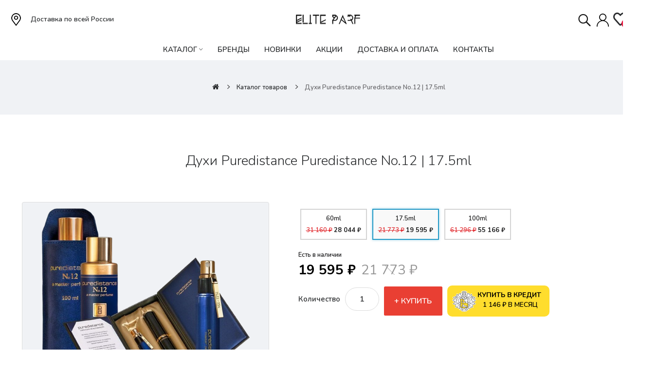

--- FILE ---
content_type: text/html; charset=utf-8
request_url: https://eliteparf.ru/katalog/duhi-puredistance-puredistance-no-12
body_size: 18141
content:
<!DOCTYPE html>
<!--[if IE]><![endif]-->
<!--[if IE 8 ]><html dir="ltr" lang="ru" class="ie8"><![endif]-->
<!--[if IE 9 ]><html dir="ltr" lang="ru" class="ie9"><![endif]-->
<!--[if (gt IE 9)|!(IE)]><!-->
<html dir="ltr" lang="ru">
<!--<![endif]-->
<head>
<meta charset="UTF-8" />
<meta name="viewport" content="width=device-width, initial-scale=1">
<meta name="google-site-verification" content="8RuX7bfo9CbJWfd4BBdVDS1wyoeht4h_B_ZESfH5v5I" />
<meta http-equiv="X-UA-Compatible" content="IE=edge">
<title>Купить Puredistance Puredistance No.12 на eliteparf.ru</title>
<base href="https://eliteparf.ru/" />
<meta name="description" content="Купить Puredistance Puredistance No.12  по низкой цене с доставкой по России. Только оригинальный товар с гарантией качества: отзывы о парфюмерии на сайте, фото парфюмерии, описание духов, оформление покупки на сайте" />
<meta name="keywords" content="Puredistance Puredistance No.12, отзывы Puredistance Puredistance No.12 , Puredistance Puredistance No.12  , купить Puredistance Puredistance No.12  , парфюмерия Puredistance Puredistance No.12  , отзывы Puredistance Puredistance No.12" />
<link href="catalog/view/javascript/bootstrap/css/bootstrap.min.css" rel="stylesheet" media="screen" />
<link href="catalog/view/javascript/jquery/magnific/magnific-popup.css" type="text/css" rel="stylesheet" media="screen" />
<link href="catalog/view/javascript/jquery/datetimepicker/bootstrap-datetimepicker.min.css" type="text/css" rel="stylesheet" media="screen" />
<link href="catalog/view/javascript/hpmodel/hpmodel.css" type="text/css" rel="stylesheet" media="screen" />
<link href="catalog/view/javascript/jquery/swiper/css/swiper.min.css" rel="stylesheet" type="text/css" />
<!-- icon font -->
<link href="catalog/view/javascript/font-awesome/css/font-awesome.min.css" rel="stylesheet" type="text/css" />
<link href="catalog/view/javascript/ionicons/css/ionicons.css" rel="stylesheet" type="text/css" />
<!-- end icon font -->
<!-- use for madina -->
<link href="catalog/view/javascript/simple-line-icons-master/css/simple-line-icons.css" rel="stylesheet" type="text/css" />
<link href="catalog/view/javascript/sofiapro/css/style.css" rel="stylesheet" type="text/css" />
<!-- end -->
<link href="catalog/view/theme/tt_madina2/stylesheet/stylesheet.css?v=1769207930" rel="stylesheet">
<link href="catalog/view/theme/tt_madina2/stylesheet/plaza/header/header2.css" rel="stylesheet">
<link href="catalog/view/theme/tt_madina2/stylesheet/plaza/theme.css" rel="stylesheet">
<script src="catalog/view/javascript/jquery/jquery-2.1.1.min.js" ></script>
<script src="catalog/view/javascript/jquery/swiper/js/swiper.min.js" ></script>
<script src="catalog/view/javascript/jquery/magnific/jquery.magnific-popup.min.js" ></script>
<script src="catalog/view/javascript/jquery/datetimepicker/moment/moment.min.js" ></script>
<script src="catalog/view/javascript/jquery/datetimepicker/moment/moment-with-locales.min.js" ></script>
<script src="catalog/view/javascript/jquery/datetimepicker/bootstrap-datetimepicker.min.js" ></script>
<script src="catalog/view/theme/extension_liveopencart/product_option_image_pro/liveopencart.poip_common.js?v=1611558854" ></script>
<script src="catalog/view/theme/extension_liveopencart/product_option_image_pro/liveopencart.poip_list.js?v=1611558854" ></script>
<script src="catalog/view/theme/extension_liveopencart/product_option_image_pro/liveopencart.poip_product.js?v=1611558854" ></script>
<script src="catalog/view/theme/extension_liveopencart/related_options/js/product_page_with_related_options.js?v=1670606396" ></script>
<script src="catalog/view/javascript/plaza/ultimatemenu/menu.js" ></script>
<script src="catalog/view/javascript/plaza/newsletter/mail.js" ></script>
<script src="catalog/view/javascript/hpmodel/hpmodel.js" ></script>
<script src="catalog/view/theme/extension_liveopencart/live_price/liveopencart.live_price.js?v=1671210769" ></script>
<script src="catalog/view/theme/extension_liveopencart/related_options/js/liveopencart.select_option_toggle.js?v=1670606396" ></script>
<script src="catalog/view/theme/extension_liveopencart/related_options/js/liveopencart.ro_common.js?v=1670606396" ></script>
<script src="catalog/view/theme/extension_liveopencart/related_options/js/liveopencart.related_options.js?v=1670606396" ></script>
<script src="catalog/view/javascript/common.js?v=1769207930" ></script>
<link href="https://eliteparf.ru/katalog/duhi-puredistance-puredistance-no-12" rel="canonical" />
<link href="https://eliteparf.ru/image/catalog/logo/touch-icon-iphone-retina.png" rel="icon" />
<!-- Yandex.Metrika counter -->
<script type="text/javascript" >
   (function(m,e,t,r,i,k,a){m[i]=m[i]||function(){(m[i].a=m[i].a||[]).push(arguments)};
   m[i].l=1*new Date();
   for (var j = 0; j < document.scripts.length; j++) {if (document.scripts[j].src === r) { return; }}
   k=e.createElement(t),a=e.getElementsByTagName(t)[0],k.async=1,k.src=r,a.parentNode.insertBefore(k,a)})
   (window, document, "script", "https://mc.yandex.ru/metrika/tag.js", "ym");

   ym(92591342, "init", {
        clickmap:true,
        trackLinks:true,
        accurateTrackBounce:true,
        webvisor:true
   });
</script>
<noscript><div><img src="https://mc.yandex.ru/watch/92591342" style="position:absolute; left:-9999px;" alt="" /></div></noscript>
<!-- /Yandex.Metrika counter -->

<script src="//code.jivo.ru/widget/Bua88lHUgM" async></script>

<meta name="zen-verification" content="DGxM96omGmEPfpEexfKvPXAEImqxIT8jRLizY0n7JxBbNNxZyased1ofA1BAGD63" />
<meta name="google-site-verification" content="8RuX7bfo9CbJWfd4BBdVDS1wyoeht4h_B_ZESfH5v5I" />

<!-- Top.Mail.Ru counter -->
<script type="text/javascript">
var _tmr = window._tmr || (window._tmr = []);
_tmr.push({id: "3412841", type: "pageView", start: (new Date()).getTime()});
(function (d, w, id) {
  if (d.getElementById(id)) return;
  var ts = d.createElement("script"); ts.type = "text/javascript"; ts.async = true; ts.id = id;
  ts.src = "https://top-fwz1.mail.ru/js/code.js";
  var f = function () {var s = d.getElementsByTagName("script")[0]; s.parentNode.insertBefore(ts, s);};
  if (w.opera == "[object Opera]") { d.addEventListener("DOMContentLoaded", f, false); } else { f(); }
})(document, window, "tmr-code");
</script>
<noscript><div><img src="https://top-fwz1.mail.ru/counter?id=3412841;js=na" style="position:absolute;left:-9999px;" alt="Top.Mail.Ru" /></div></noscript>
<!-- /Top.Mail.Ru counter -->



  <!-- Quick view -->
      <script src="catalog/view/javascript/plaza/cloudzoom/cloud-zoom.1.0.2.min.js" ></script>
    <script src="catalog/view/javascript/plaza/cloudzoom/zoom.js" ></script>
    <script src="catalog/view/javascript/plaza/quickview/quickview.js" ></script>
    <link href="catalog/view/theme/tt_madina2/stylesheet/plaza/quickview/quickview.css" rel="stylesheet" type="text/css" />
    <!-- General -->
  <!-- Sticky Menu -->
  	<script >
	 $(document).ready(function () {	
		var height_box_scroll = $('.scroll-fix').outerHeight(true);
	  $(window).scroll(function () {
		if ($(this).scrollTop() > 800) {
			$('.scroll-fix').addClass("scroll-fixed");
			$('body').css('padding-top',height_box_scroll);
		} else {
			$('.scroll-fix').removeClass("scroll-fixed");
			$('body').css('padding-top',0);
		}
	  });
	});
	</script>
    <!-- Scroll Top -->
      <script>
      $("#back-top").hide();
      $(function () {
        $(window).scroll(function () {
          if ($(this).scrollTop() > $('body').height()/3) {
            $('#back-top').fadeIn();
          } else {
            $('#back-top').fadeOut();
          }
        });
        $('#back-top').click(function () {
          $('body,html').animate({scrollTop: 0}, 800);
          return false;
        });
      });
    </script>
    <!-- Advance -->
      <!-- Bootstrap Js -->
  <script src="catalog/view/javascript/bootstrap/js/bootstrap.min.js" ></script>

								
									<script type="text/javascript">
						var poip_settings = {"img_change":1,"img_hover":1,"img_main_to_additional":1,"img_use":1,"img_limit":1,"img_gal":1,"img_cart":1};
					</script>
								
				      

                            

           
          <!-- Yandex.Metrica counters -->
                    <script type="text/javascript">
            window.dataLayer = window.dataLayer || [];
          </script>
          <script type="text/javascript">
            (function(m,e,t,r,i,k,a){m[i]=m[i]||function(){(m[i].a=m[i].a||[]).push(arguments)};
            m[i].l=1*new Date();k=e.createElement(t),a=e.getElementsByTagName(t)[0],k.async=1,k.src=r,a.parentNode.insertBefore(k,a)})
            (window, document, "script", "https://mc.yandex.ru/metrika/tag.js", "ym");

                        ym(92591342, "init", {
              clickmap:true,
              trackLinks:true,
              accurateTrackBounce:true,
              webvisor:true,
              ecommerce:"dataLayer",
              params: { __ym: {"ymCmsPlugin": { "cms": "opencart", "cmsVersion":"3.0", "pluginVersion":"1.1.8"}}}
            });
                      </script>
          <noscript>
            <div>
                            <img src="https://mc.yandex.ru/watch/92591342" style="position:absolute; left:-9999px;" alt="" />
                          </div>
          </noscript>
                    <!-- /Yandex.Metrica counters -->
                  

                            
<link href="catalog/view/javascript/live_search/live_search.css" rel="stylesheet" type="text/css">
<script src="catalog/view/javascript/live_search/live_search.js?v=1232"></script>
<script type="text/javascript"><!--
$(document).ready(function() {
var options = {"text_view_all_results":"       \u0421\u043c\u043e\u0442\u0440\u0435\u0442\u044c \u0432\u0441\u0435           ","text_empty":"\u041d\u0430\u0436\u043c\u0438\u0442\u0435 \u043a\u043b\u0430\u0432\u0438\u0448\u0443 \"Enter\" \u0438\u043b\u0438 \u0438\u043a\u043e\u043d\u043a\u0443 \u043f\u043e\u0438\u0441\u043a\u0430, \u0441\u043f\u0440\u0430\u0432\u0430 \u0432 \u0441\u0442\u0440\u043e\u043a\u0435.","module_live_search_show_image":"1","module_live_search_show_price":"1","module_live_search_show_description":"1","module_live_search_min_length":"3","module_live_search_show_add_button":"1"};
LiveSearchJs.init(options); 
});
//--></script>
</head>

<body class="product-product">
</div>
<div class="wrapper">
  <div id="back-top"><i class="ion-chevron-up"></i></div>
<div id="header">	
	
	<header class="scroll-fix">
		
			<div class="container">
				<div class="box-inner">
					<div class="box-inner-inner">
						<div class="text-header hidden-xs"><p>Доставка по всей России</p></div>
						<div class="col-logo">
							<style>
    #pt-menu-6290 .pt-menu-bar {
        background: #FFFFFF;
        color: #2B2D2F;
		padding: 0px 0px 0px 0px;
    }
    #pt-menu-6290.pt-menu-bar {
        background: #FFFFFF;
        color: #2B2D2F;
    }
    #pt-menu-6290 .ul-top-items .li-top-item .a-top-link {
		background: #FFFFFF;
		padding: 5px 0px 5px 0px;
		color: #2B2D2F;
        font-size: 1.5rem;
        text-transform: uppercase;
        font-weight: 600;
    }
    #pt-menu-6290 .ul-top-items .li-top-item:hover .a-top-link,#pt-menu-6290 .ul-top-items .li-top-item:hover .a-top-link i, #pt-menu-6290 .ul-top-items .li-top-item.active .a-top-link{
        color: #FE3737;
        font-weight: 600;
		background: #FFFFFF;
    }
    #pt-menu-6290 .mega-menu-container {
        
        background: #FFFFFF;
        padding: 0px 0px 0px 0px;
    }
	#pt-menu-6290 .mega-menu-container .a-mega-second-link {
		color: #FFFFFF;
		font-size: 1.4rem;
		text-transform: none;
		font-weight: 300;
	}
	#pt-menu-6290 .mega-menu-container .a-mega-second-link:hover {
		color: #FFFFFF;
		font-weight: 300;
	}
	#pt-menu-6290 .mega-menu-container .a-mega-third-link {
		color: #FFFFFF;
		font-size: 1.4rem;
		text-transform: none;
		font-weight: 300;
	}
	#pt-menu-6290 .mega-menu-container .a-mega-third-link:hover {
		color: #FFFFFF;
		font-weight: 300;
	}
    #pt-menu-6290 .ul-second-items .li-second-items {
        background: #FFFFFF;
        color: #2B2D2F;
    }
    #pt-menu-6290 .ul-second-items .li-second-items:hover, #pt-menu-6290 .ul-second-items .li-second-items.active {
        background: #FFFFFF;
        color: #FE3737;
    }
    #pt-menu-6290 .ul-second-items .li-second-items .a-second-link {
        color: #2B2D2F;
        font-size: 1.6rem;
        text-transform: capitalize;
        font-weight: 600;
    }
    #pt-menu-6290 .ul-second-items .li-second-items .a-second-link:hover,#pt-menu-6290 .ul-second-items .li-second-items:hover .a-second-link, #pt-menu-6290 .ul-second-items .li-second-items.active .a-second-link {
        color: #FE3737;
        font-weight: 600;
    }
    #pt-menu-6290 .ul-third-items .li-third-items {
        background: #FFFFFF;
    }
    #pt-menu-6290 .ul-third-items .li-third-items:hover, #pt-menu-6290 .ul-third-items .li-third-items.active {
        background: #FFFFFF;
    }
    #pt-menu-6290 .ul-third-items .li-third-items .a-third-link {
        color: #69696C;
        font-size: 1.5rem;
        text-transform: capitalize;
        font-weight: 400;
    }
    #pt-menu-6290 .ul-third-items .li-third-items .a-third-link:hover, #pt-menu-6290 .ul-third-items .li-third-items.active .a-third-link {
        color: #FE3737;
        font-weight: 400;
    }
</style>
    
        
            <div class="pt-menu mobile-menu hidden-lg" id="pt-menu-6290">
            
                            <input type="hidden" id="menu-effect-6290" class="menu-effect" value="fade" />
                <div class="pt-menu-bar">
                    <i class="ion-android-menu" aria-hidden="true"></i>
                    <i class="ion-android-close" aria-hidden="true"></i>
                </div>
                <ul class="ul-top-items">
				
                    <li class="menu-mobile-title"><h3></h3></li>
                    
					                                                    <li class="li-top-item">
                                                                    <a class="a-top-link a-item" href="#">
                                                                                                                            <span>Главная</span>
                                                                            </a>
                                                                                                                                        
                                                                                                </li>
                                                                                                <li class="li-top-item">
                                                                    <a class="a-top-link a-item" href="https://eliteparf.ru/katalog">
                                                                                                                            <span>КАТАЛОГ ПАРФЮМЕРИИ</span>
                                                                            </a>
                                                                                                                                </li>
                                                                                                <li class="li-top-item">
                                                                    <a class="a-top-link a-item" href="https://eliteparf.ru/manufacturer">
                                                                                                                            <span>БРЕНДЫ</span>
                                                                            </a>
                                                                                                                                </li>
                                                                                                <li class="li-top-item">
                                                                    <a class="a-top-link a-item" href="https://eliteparf.ru/katalog/new">
                                                                                                                            <span>НОВИНКИ</span>
                                                                            </a>
                                                                                                                                </li>
                                                                                                <li class="li-top-item">
                                                                    <a class="a-top-link a-item" href="https://eliteparf.ru/katalog/action">
                                                                                                                            <span>АКЦИИ</span>
                                                                            </a>
                                                                                                                                </li>
                                                                                                <li class="li-top-item">
                                                                    <a class="a-top-link a-item" href="https://eliteparf.ru/%D0%BEplatadostavka">
                                                                                                                            <span>Доставка/Оплата</span>
                                                                            </a>
                                                                                                                                </li>
                                                                                                <li class="li-top-item">
                                                                    <a class="a-top-link a-item" href="https://eliteparf.ru/kontakty">
                                                                                                                            <span>Контакты</span>
                                                                            </a>
                                                                                                                                </li>
                                                            </ul>
                    </div>
    
				
							<div id="logo">
							<a href="https://eliteparf.ru/"><img src="https://eliteparf.ru/image/catalog/logotip2.png" title="" alt="" class="img-responsive" /></a>							</div>
						</div>
						<div class="col-cart">
							<div class="inner">
<div id="search-top-click" class="search search-click">
	<div class="search-click--bl">
		<img src="https://eliteparf.ru/catalog/view/theme/tt_madina2/image/sernh.svg" width="100%" height="35" alt="Поиск">
	</div>
</div>
    <div class="vxod">
    <a href="vxod"><img src="https://eliteparf.ru/catalog/view/theme/tt_madina2/image/243-2437479_png-file-name-icon-png-white.svg" width="100%" height="35" alt="Пример"></a></div>
    <style type="text/css">
.img {
    max-width: 100%;
}
.search {
    width: 40px;
    margin-top: 4px;
    margin-right: 5px;
}
.vxod {
    width: 25px;
    margin-top: 4px;
    margin-right: 9px;
}

  </style>
<a href="https://eliteparf.ru/wishlist/" id="wishlist-total" ><span><span class="text-wishlist">Закладки</span> <span class="txt-count">0</span></span></a>
								<div id="cart" class="btn-group btn-block">
  <button type="button" data-toggle="dropdown" data-loading-text="Загрузка..." class="btn btn-inverse btn-block btn-lg dropdown-toggle"><span id="cart-total"><span class="txt-count">0</span><span class="text-item"> Корзина1 </span><span class="text-cart">0 ₽</span></span></button>
  <ul class="dropdown-menu pull-right">
	    <li>
      <span class="cart-dropdown-menu-close"><i class="ion-android-close"></i></span>
	  <p class="text-center">Ваша корзина пуста!</p>
    </li>
      </ul>
</div>
							</div>
						</div>
					</div>
					
				</div>
				
			</div>

<div id="search-top" class="search-click">
	<!-- <div id="search" class="input-group">
    <input type="text" name="search" value="" placeholder="Поиск" class="form-control input-lg" />
    <span class="input-group-btn">
      <button type="button" class="btn btn-default btn-lg"><i class="fa fa-search"></i></button>
    </span>
</div> -->

<div id="search-by-category">
    <div class="search-container">
        <div class="search-click--btn">
            <div class="search-click--close">
                <i class="ion-android-close"></i>
            </div>
            <div id="sp-btn-search-bl" class="">
                <button type="button" id="btn-search-category" class="btn btn-default btn-lg">
                    <img src="https://eliteparf.ru/catalog/view/theme/tt_madina2/image/sernh.svg" width="100%" height="35" alt="Поиск">
                </button>
            </div>
        </div>
            <input type="text" name="search" id="text-search" value="" placeholder="Поиск" class=""  />


    </div>
</div>
</div>
		
		<div class="container">
				<div class="top-menu">
					<style>
    #pt-menu-7415 .pt-menu-bar {
        background: #FFFFFF;
        color: #FFFFFF;
		padding: 0px 0px 0px 0px;
    }
    #pt-menu-7415.pt-menu-bar {
        background: #FFFFFF;
        color: #FFFFFF;
    }
    #pt-menu-7415 .ul-top-items .li-top-item .a-top-link {
		background: #FFFFFF;
		padding: 5px 17px 5px 17px;
		color: #2B2D2F;
        font-size: 1.5rem;
        text-transform: uppercase;
        font-weight: 600;
    }
    #pt-menu-7415 .ul-top-items .li-top-item:hover .a-top-link,#pt-menu-7415 .ul-top-items .li-top-item:hover .a-top-link i, #pt-menu-7415 .ul-top-items .li-top-item.active .a-top-link{
        color: #FE246C;
        font-weight: 600;
		background: #FFFFFF;
    }
    #pt-menu-7415 .mega-menu-container {
        
        background: #FFFFFF;
        padding: 12px 30px 30px 30px;
    }
	#pt-menu-7415 .mega-menu-container .a-mega-second-link {
		color: #2B2D2F;
		font-size: 1.4rem;
		text-transform: uppercase;
		font-weight: 600;
	}
	#pt-menu-7415 .mega-menu-container .a-mega-second-link:hover {
		color: #FE246C;
		font-weight: 600;
	}
	#pt-menu-7415 .mega-menu-container .a-mega-third-link {
		color: #2B2D2F;
		font-size: 1.3rem;
		text-transform: uppercase;
		font-weight: 600;
	}
	#pt-menu-7415 .mega-menu-container .a-mega-third-link:hover {
		color: #FE246C;
		font-weight: 600;
	}
    #pt-menu-7415 .ul-second-items .li-second-items {
        background: #FFFFFF;
        color: #2B2D2F;
    }
    #pt-menu-7415 .ul-second-items .li-second-items:hover, #pt-menu-7415 .ul-second-items .li-second-items.active {
        background: #FFFFFF;
        color: #FE3737;
    }
    #pt-menu-7415 .ul-second-items .li-second-items .a-second-link {
        color: #2B2D2F;
        font-size: 1.6rem;
        text-transform: capitalize;
        font-weight: 600;
    }
    #pt-menu-7415 .ul-second-items .li-second-items .a-second-link:hover,#pt-menu-7415 .ul-second-items .li-second-items:hover .a-second-link, #pt-menu-7415 .ul-second-items .li-second-items.active .a-second-link {
        color: #FE3737;
        font-weight: 600;
    }
    #pt-menu-7415 .ul-third-items .li-third-items {
        background: #FFFFFF;
    }
    #pt-menu-7415 .ul-third-items .li-third-items:hover, #pt-menu-7415 .ul-third-items .li-third-items.active {
        background: #FFFFFF;
    }
    #pt-menu-7415 .ul-third-items .li-third-items .a-third-link {
        color: #69696C;
        font-size: 1.5rem;
        text-transform: capitalize;
        font-weight: 400;
    }
    #pt-menu-7415 .ul-third-items .li-third-items .a-third-link:hover, #pt-menu-7415 .ul-third-items .li-third-items.active .a-third-link {
        color: #FE3737;
        font-weight: 400;
    }
</style>
            <div class="pt-menu horizontal-menu pt-menu-bar visible-lg" id="pt-menu-7415">
            
                            <input type="hidden" id="menu-effect-7415" class="menu-effect" value="none" />
                <ul class="ul-top-items">
                                                                        <li class="li-top-item left" style="float: left">
                                                                    <a class="a-top-link" href="https://eliteparf.ru/katalog">
                                                                                                                            <span>КАТАЛОГ</span>
                                                                                                                            <i class="ion-ios-arrow-down" aria-hidden="true"></i>
                                                                            </a>
                                                                                                    <!-- Mega Menu -->
                                                                            
                                        
                                                                                                                                    <div class="mega-menu-container sub-menu-container left" style="width: 900px;">
                                                    <div class="row">
													                                                                                                                                                                                                                                                        
                                                                    
                                                                    
                                                                                                                                            <div class="col-md-12 sub-item2-content" data-cols="12">
                                                                            <h4><a class="a-mega-second-link a-widget-link" href="https://eliteparf.ru/katalog/womens-fragrances">ЖЕНСКИЕ АРОМАТЫ</a></h4>
                                                                        </div>
                                                                                                                                                                                                        
                                                                    
                                                                    
                                                                                                                                            <div class="col-md-12 sub-item2-content" data-cols="12">
                                                                            <h4><a class="a-mega-second-link a-widget-link" href="https://eliteparf.ru/katalog/mens-fragrances">МУЖСКИЕ АРОМАТЫ</a></h4>
                                                                        </div>
                                                                                                                                                                                                        
                                                                    
                                                                    
                                                                                                                                            <div class="col-md-12 sub-item2-content" data-cols="12">
                                                                            <h4><a class="a-mega-second-link a-widget-link" href="https://eliteparf.ru/katalog/unisex-fragrances">АРОМАТЫ УНИСЕКС</a></h4>
                                                                        </div>
                                                                                                                                                                                                        
                                                                    
                                                                    
                                                                                                                                            <div class="col-md-12 sub-item2-content" data-cols="12">
                                                                            <h4><a class="a-mega-second-link a-widget-link" href="https://eliteparf.ru/katalog/niche-perfumes">НИШЕВАЯ ПАРФЮМЕРИЯ</a></h4>
                                                                        </div>
                                                                                                                                                                                                        
                                                                    
                                                                    
                                                                                                                                            <div class="col-md-12 sub-item2-content" data-cols="12">
                                                                            <h4><a class="a-mega-second-link a-widget-link" href="https://eliteparf.ru/katalog/aromatherapya-nd-candles">АРОМАТЕРАПИЯ И СВЕЧИ</a></h4>
                                                                        </div>
                                                                                                                                                                                                        
                                                                    
                                                                    
                                                                                                                                            <div class="col-md-12 sub-item2-content" data-cols="12">
                                                                            <h4><a class="a-mega-second-link a-widget-link" href="https://eliteparf.ru/katalog/perfume-sets">ПАРФЮМЕРНЫЕ НАБОРЫ</a></h4>
                                                                        </div>
                                                                                                                                                                                                                                                                                                            													</div>
                                                </div>
                                                                                                                        
                                    <!-- Flyout Menu -->
                                                                                                </li>
                                                                                                <li class="li-top-item left" style="float: left">
                                                                    <a class="a-top-link" href="https://eliteparf.ru/manufacturer">
                                                                                                                            <span>Бренды</span>
                                                                                                                    </a>
                                                                                            </li>
                                                                                                <li class="li-top-item left" style="float: left">
                                                                    <a class="a-top-link" href="https://eliteparf.ru/katalog/new">
                                                                                                                            <span>Новинки</span>
                                                                                                                    </a>
                                                                                            </li>
                                                                                                <li class="li-top-item left" style="float: left">
                                                                    <a class="a-top-link" href="https://eliteparf.ru/katalog/action">
                                                                                                                            <span>Акции</span>
                                                                                                                    </a>
                                                                                            </li>
                                                                                                <li class="li-top-item left" style="float: left">
                                                                    <a class="a-top-link" href="https://eliteparf.ru/%D0%BEplatadostavka">
                                                                                                                            <span>ДОСТАВКА И ОПЛАТА</span>
                                                                                                                    </a>
                                                                                            </li>
                                                                                                <li class="li-top-item left" style="float: left">
                                                                    <a class="a-top-link" href="https://eliteparf.ru/kontakty">
                                                                                                                            <span>Контакты</span>
                                                                                                                    </a>
                                                                                            </li>
                                                            </ul>
                    </div>
    
        
    

				</div>
			</div>
			</header>
</div>
<meta name="google-site-verification" content="8RuX7bfo9CbJWfd4BBdVDS1wyoeht4h_B_ZESfH5v5I" /></body>


<div id="product-product" class="container">


    <ul class="breadcrumb">
                    <li><a href="https://eliteparf.ru/"><i class="fa fa-home"></i></a></li>
                    <li><a href="https://eliteparf.ru/katalog/">Каталог товаров</a></li>
                    <li><a href="https://eliteparf.ru/katalog/duhi-puredistance-puredistance-no-12">Духи Puredistance Puredistance No.12 | 17.5ml</a></li>
            </ul>
    <div class="row">
                                    <div id="content" class="col-sm-12">
			<div class="product-details">	
			<h1>Духи Puredistance Puredistance No.12 | 17.5ml</h1>
				<div class="row"> 																<div class="col-sm-6 col-lg-5 product-image-details">
													<input type="hidden" id="check-use-zoom" value="0" />
																								<ul class="thumbnails">
																					<li><a class="thumbnail" href="https://eliteparf.ru/image/cache/catalog/%20товаров/736182_source-PhotoRoom-500x500.png" title="Духи Puredistance Puredistance No.12 | 17.5ml"><img src="https://eliteparf.ru/image/cache/catalog/%20товаров/736182_source-PhotoRoom-428x428.png" title="Духи Puredistance Puredistance No.12 | 17.5ml" alt="Духи Puredistance Puredistance No.12 | 17.5ml" /></a></li>
																																											<li class="image-additional"><a class="thumbnail" href="https://eliteparf.ru/image/cache/catalog/%20товаров/736182_source-PhotoRoom-500x500.png" title="Духи Puredistance Puredistance No.12 | 17.5ml"> <img src="https://eliteparf.ru/image/cache/catalog/%20товаров/736182_source-PhotoRoom-74x74.png" title="" alt="" /></a></li>
																														</ul>
																											
					</div>
																					<div class="col-sm-6 col-lg-6 product-info-details">
						<div class="inner">
																									

        <div id="hpmodel" class="form-group">
      <div class="hpmodel_type_images hpm-type-images">
        <div class="hpm-item hpm-item-8160  text-center stock-on" data-hash="8160" data-title="" data-id="8160">
            <div class="hpm-v-name_exp_last">60ml</div>
      <div class="clearfix top10"></div>
            <div class="hpm-v-price"><span class="hprice-old">31 160 ₽</span> <span class="hprice-new">28 044 ₽</span></div>
      <div class="clearfix top10"></div>
          </div>
        <div class="hpm-item hpm-item-6584 active text-center stock-on" data-hash="6584" data-title="" data-id="6584">
            <div class="hpm-v-name_exp_last">17.5ml</div>
      <div class="clearfix top10"></div>
            <div class="hpm-v-price"><span class="hprice-old">21 773 ₽</span> <span class="hprice-new">19 595 ₽</span></div>
      <div class="clearfix top10"></div>
          </div>
        <div class="hpm-item hpm-item-8161  text-center stock-on" data-hash="8161" data-title="" data-id="8161">
            <div class="hpm-v-name_exp_last">100ml</div>
      <div class="clearfix top10"></div>
            <div class="hpm-v-price"><span class="hprice-old">61 296 ₽</span> <span class="hprice-new">55 166 ₽</span></div>
      <div class="clearfix top10"></div>
          </div>
      </div>
        <div style="clear:both;"></div>
</div>
<script>
var hpmodel = {
    copy: {
                '#tab-description': '',
                        '#tab-specification': '',
                        '.product-image-details': '',
                        'h1': '',
        '.breadcrumb': '',
                '#product': '',
    },
    rest: {
    },
    input: {
    },
};
function hmodel_onchange($d) {
        $('.thumbnails').magnificPopup({
        type:'image',
        delegate: 'a',
        gallery: {
            enabled: true
        }
    });
    }
</script>

<script>
var hpm_products = {
8160: {href:'https://eliteparf.ru/katalog/duhi-puredistance-puredistance-no-12-60ml',real:'https://eliteparf.ru/katalog/duhi-puredistance-puredistance-no-12-60ml'},
6584: {href:'https://eliteparf.ru/katalog/duhi-puredistance-puredistance-no-12',real:'https://eliteparf.ru/katalog/duhi-puredistance-puredistance-no-12'},
8161: {href:'https://eliteparf.ru/katalog/duhi-puredistance-puredistance-no-12-100ml',real:'https://eliteparf.ru/katalog/duhi-puredistance-puredistance-no-12-100ml'},
}
function hpm_set_hash(h){try{history.replaceState(null,null,(location.href).split('#')[0]+'#'+h);return;}catch(e){}location.hash = h;}
function hpm_set_url(u){try{history.replaceState(null,null,u);}catch(e){}}
function hashchange() {
    var hash = location.hash.replace('#','');
    if (hash) {
        hash = hash.split('-')[0];
        var elem = $('[data-hash="'+hash+'"]');
        if (elem.length && !elem.hasClass('active')) {
            elem.trigger('click');
        }
    } else {
        if ($('#hpmodel .hpm-item-6584:not(.active)').length) {
            $('#hpmodel .hpm-item-6584').trigger('click');
        }
    }
    }
function hpmodel_rri(r, ri, $d) {
    for (s in r) { $(s).html(r[s]); }
    for (s in ri) { $i = $(s).val(ri[s]); v = hpmodel.input[s]; if (v) $i.trigger(v); }
    if (typeof hmodel_onchange === 'function') hmodel_onchange($d);
    if (typeof autocalc_init === 'function') autocalc_init();
}
function hpm_pp_select($item) {
    $('.hpm-item').removeClass('active');
    var product_id = $item.data('id') ? $item.data('id') : $item.val();
    $('#hpmodel .hpm-item-'+product_id).addClass('active');
    $('body').removeClass('hpm-no-active').addClass('hpm-has-active');
    
        if (hpm_products[product_id]) hpm_set_url(hpm_products[product_id].href);
       

    $('#hpmodel .after_title').html($item.data('title'));
    
    if (typeof hmodel_before === 'function') hmodel_before();
    $.ajax({
        url: hpm_products[product_id].real,
        type: 'post',
        data: 'hpmodel_orig=1',
        dataType: 'html',
        success: function(h){
            var $d=$(h); var r = []; var ri = [];
            document.title=$d.filter('title').text();            for (s in hpmodel.rest) { r[s] = $(s).html(); };
            for (s in hpmodel.input) { ri[s] = $(s).val();  };
            var cc = 0;
            for (s in hpmodel.copy) { cc++; $h = $d.find(s); var $i = $h.find('img'); var ic = $i.length; if (ic == 0) { $(s).html($h.html()); cc--; } else { (function(ic, $i, s, $h){ $i.each(function(){ $ii = $('<img src="'+$(this).attr('src')+'" style="width:1px;height:1px;" />').on('load',function(){ ic--; if (ic == 0) { $(s).html($h.html()); cc--; if (cc == 0) hpmodel_rri(r, ri, $d);}}).on('error',function(){ ic--; if (ic == 0) { $(s).html($h.html()); cc--; if (cc == 0) hpmodel_rri(r, ri, $d);}});});})(ic, $i, s, $h);}};
            if (cc == 0) hpmodel_rri(r, ri, $d);
        }
    });
}
document.addEventListener('DOMContentLoaded', function(){
    $(document).on('click', '#hpmodel .hpm-item', function() {
        hpm_pp_select($(this));
    }).on('change', '#hpmodel .hpmodel-type-select select', function() {
        hpm_pp_select($(this).find('option:selected'));
    });
        $('#hpmodel').show();    
    if ($('#hpmodel .hpm-item-6584').length) {
        $('#hpmodel .hpm-item-6584').addClass('active');
                $('#hpmodel .after_title').html($('#hpmodel .hpm-item-6584').data('title'));
                $('body').addClass('hpm-has-active');
    } else {
                 $('body').addClass('hpm-no-active');
    }
    hashchange();
});
</script>

      
						<!-- /* Size Chart Starts */ -->
												<!-- /* Size Chart Ends */ -->
						<div id="product"> 

<!--autocalc_price_option_v4-->
<script type="text/javascript"><!--
function price_format(price) { 
c=0;d='.';t=' ';sl='';sr=' ₽';n=price*1;i=parseInt(n=Math.abs(n).toFixed(c))+''; j=((j=i.length)>3)?j%3:0;price_text=sl+(j?i.substr(0,j)+t:'')+i.substr(j).replace(/(\d{3})(?=\d)/g,"$1"+t)+(c?d+Math.abs(n-i).toFixed(c).slice(2):'')+sr;return price_text;
}
function points_format(v) {
return v.toFixed(0);
}
function process_discounts(price, quantity) {
return price;
}
function calculate_tax(price) {
var p=price;return p;
}
function autocalc_aap(s,p,ff){$(s).each(function(){var $t=$(this);$({value:$t.data('value')||0}).animate({value:p},{easing:'swing',duration:500,step:function(value){$t.html(ff(value));$t.data('value',value);}});});}
function apo_set_hash(h){try{history.replaceState(null,null,(location.href).split('#')[0]+(h?'#'+h:''));return;}catch(e){}location.hash = h;}
function recalculateprice() {
    var main_price = 21772.66;
    var special = 19595.394;
    var input_quantity = Number($('#product input[name="quantity"]').val()) || 1;
    var discount_coefficient = 1;
    var option_price = 0;
    var discount_quantity = 0;
    var selected = [];
    
    $('#product .owq-option input[type="checkbox"]').each(function() {
        $qty = $(this).closest('tr').find('.owq-input');
        if ($(this).data('split')=='/') discount_quantity += Number($qty.val()) || 0;
    });    
    if (discount_quantity == 0) discount_quantity = input_quantity;
    
        special_coefficient = 1.1111111111111;
        
        var points = 19595;
    $('#product input:checked,#product option:selected').each(function() {
        if ($(this).data('points')) points += Number($(this).data('points'));
    });
    autocalc_aap('.autocalc-product-points', points, points_format);
        
    $('#product input:checked,#product option:selected').each(function() {
    if ($(this).data('prefix') == '=') {
        option_price += Number($(this).data('price'));
        main_price = 0;
        special = 0;
    }
    if ($(this).val()) selected.push($(this).val());
    });
    
        
    $('#product input:checked,#product option:selected').each(function() {
    if ($(this).data('prefix') == '+') {
        option_price += Number($(this).data('price'));
    }
    if ($(this).data('prefix') == '-') {
        option_price -= Number($(this).data('price'));
    }
    if ($(this).data('prefix') == '%') {
        pcnt = 1.0 + (Number($(this).data('price')) / 100.0);
        option_price *= pcnt;
        main_price *= pcnt;
        special *= pcnt;
    }
    if ($(this).data('prefix') == '*') {
        option_price *= Number($(this).data('price'));
        main_price *= Number($(this).data('price'));
        special *= Number($(this).data('price'));
    }
    if ($(this).data('prefix') == '/') {
        option_price /= Number($(this).data('price'));
        main_price /= Number($(this).data('price'));
        special /= Number($(this).data('price'));
    }
    });
    
    special += option_price;
    main_price += option_price;

            special = main_price / special_coefficient;
        tax = special;
        
        
        if (input_quantity > 0) {
        main_price *= input_quantity;
        special *= input_quantity;
            }
        
    autocalc_aap('.autocalc-product-price', main_price, price_format);
    autocalc_aap('.autocalc-product-special', special, price_format);    }

$(document).ready(function() {

    var op = { color: '-', size: '-' };
    var h = location.hash.replace('#', '');
    var color_size = h.split('-');
    setTimeout(function(){
        $('[data-option="' + op.color + '"], ' + '[data-option="' + op.size + '"]' ).each(function(i, input) {
            var tag = $(input).prop('tagName');
            $(color_size).each(function(j, el) {
                if (tag == 'SELECT') {
                    var opt = $(input).find('option[value="'+el+'"]');
                    if (opt.length) {
                        opt.attr('selected', 'true');
                        $(input).trigger('change');
                    }
                } else if (tag == 'DIV') {
                    var opt = $(input).find('input[value="'+el+'"]');
                    if (opt.length) {
                        opt.prop('checked', 'true');
                        $(opt).trigger('click');
                    }
                }
            });
        });
    }, 500);

            
    $('#product input[type="checkbox"],#product input[type="radio"],#product select').each(function(){if($(this).data('autocalc'))return;$(this).data('autocalc',1).on('change',function(){recalculateprice();});});    
    $('#product input[name="quantity"]').each(function(){if($(this).data('autocalc'))return;var $q=$(this);$q.data('autocalc',1).data('val',$q.val());(function(){if($q.val()!=$q.data('val')){$q.data('val',$q.val());recalculateprice();}setTimeout(arguments.callee,250);})();});
    
        
        
    recalculateprice();
});
//--></script>
      
							<span class="product-stock">Есть в наличии</span>
							
																	<div class="form-group">
										<div class="product-top">
																							<p class="price">
																											<span class="price-new"><span data-value='19595.3940' class='autocalc-product-special'>19 595 ₽</span></span> <span class="price-old"><span data-value='21772.6600' class='autocalc-product-price'>21 773 ₽</span></span>
																									</p>
												
								
																						<div class="product-top-right">
											
                			<label class="control-label" for="input-quantity">Количество</label>
						
											
                        	<input type="text" name="quantity" value="1" size="2" id="input-quantity" class="form-control" />
						
											<input type="hidden" name="product_id" value="6584" />
											 
												        	<button type="button" id="button-cart" data-loading-text="Загрузка..." class="btn btn-primary btn-lg btn-block">Купить</button>
					        			
 
                                    <button class="agree"  href="/index.php?route=information/information/agree&information_id=14"style="    background: none rgb(255, 221, 45);
    color: black;
    white-space: normal;
    width: 210px;
    line-height: 20px;
    padding: 10px;
    font-size: 1.4rem;
    font-weight: 600;
    border: 0px;
    border-radius: 10px;
    box-shadow: none;
    text-transform: uppercase;
    margin: 1px 0px 0px 10px;" type="button" id="" data-loading-text="Загрузка..." class="btn btn-primary btn-lg btn-block" onmouseover="this.style.backgroundColor='#fcc521';" onmouseout="this.style.backgroundColor='#ffdd2d';"><img style="float:left" src="/image/tcs.png"> <b>Купить в кредит </b><br>1 146 ₽ в месяц</button>
                               
										</div>
									</div>
							
</script>

																																								
																			<div class="btn-group">
																							<button type="button"  class="btn btn-default btn-wishlist" title="В закладки" onclick="wishlist.add('6584');">В закладки</button>
																																		<button type="button"  class="btn btn-default btn-compare" title="В сравнение" onclick="compare.add('6584');">В сравнение</button>
																					</div>
																		
								</div>
															

						</div>
						
						<div id="delivery-info" class="modal fade" role="dialog">
						  <div class="modal-dialog">
						    <div class="modal-content">
						      <div class="modal-header">
						        <button type="button" class="close" data-dismiss="modal">&times;</button>
						        <h4 class="modal-title">Информация о доставке довара!</h4>
						      </div>
						      <div class="modal-body">
									<p>
						Услуга бесконтактной доставки автоматически предоставляется при заказе онлайн.<br>
						По приезде торгового представителя Вам будет направлен пин-код, который нужно сообщить курьеру.<br>
						Торговый представитель оставит заказ у двери, и Вы сможете забрать посылку, как обычно.<br>
						Отслеживать посылку можно по трек-коду на сайте:   <br>
						8 (495) 660-35-29 по Москве<br>
						8 (800) 707-03-49 по России<br>
						8 (495) 135-15-51 по Москве<br>
						(по вопросам Экспресс доставки)<br>
									</p>
								</div>
						    </div>
						
						  </div>
						</div>
			 <!-- <span class="help-block">Мы перезвоним Вам и уточним детали</span>	-->
			 				</div>
				<script src="catalog/view/javascript/jquery.maskedinput.min.js" type="text/javascript"></script>
                <script type="text/javascript">
                    $(document).ready(function() {
						$("#input-payment-telephone").mask("+7(999)999-99-99",{placeholder:" "});
					});
                </script>
							
						</div>



						
													
						</div>
					</div>
				</div>
			</div>
			
			
			
			
			
			
			
			
			
			
			
			
		
				
				
				
				
				
				
				
			
			
			
			
			
			
			
			
			
			
			
			
			
			
			
			<div class="product-info-details-more">
				<div class="inner">
<!-- /* Size Chart Starts */ -->
										<!-- /* Size Chart Ends */ -->
					<ul class="nav nav-tabs">
						<li class="active"><a href="#tab-description" data-toggle="tab">Описание</a></li>
													<li><a href="#tab-specification" data-toggle="tab">Характеристики</a></li>
																			<li><a href="#tab-review" data-toggle="tab">Отзывов (0)</a></li>
						<!-- /* Size Chart Starts */ -->
												<!-- /* Size Chart Ends */ -->
					</ul>
					<div class="tab-content">
						<div class="tab-pane active" id="tab-description"><p>Очередное коллекционное издание в линейке эксклюзивных нишевых ароматов от европейского бренда Puredistance вышло в мировую продажу в 2021 году. Стильный цветочный шипр вновь получил лаконичное имя Puredistance Puredistance No.12 и стильный флакон в оттенке глубокого синего металлика. Как и прежде, создатель торговой марки представляет миру лишь ароматы, созданные на основе полностью натуральных экстрактов и вытяжек, и в каждом из них заключена мистическая энергия и сила их харизматичного идейного вдохновителя. Честь поработать над формулой очередной лимитированной новинки выпала честь именитому современному парфюмеру Nathalie Feisthauer, которая прежде уже очень давно мечтала о творческом тандеме с этим колоритным брендом. Композиция вышла невероятно органичной и естественной, несмотря на большое количество самых разных парфюмерных аккордов, коих в пирамиде насчитывается целых 24 штуки. Эмоциональная шипровая мелодия Puredistance Puredistance No.12 открывается хрупким мерцанием цитрусовых нот бергамота и мандарина, цветочной нежностью бутонов нарцисса в сиянии ароматного пряного кардамона и кориандра. Сложное и весьма непредсказуемое сердце запаха составлено из красочных благоухающих цветов, среди которых угадываются трепетные оттенки флердоранжа и герани, белоснежная хрупкость жасмина, величие османтуса и медового гелиотропа. В основе звучания пирамиды лежит роскошный запах классической розы, который идеально уравновешивается плотным смолисто-древесным шлейфом из сандала, пачули, бобов тонка и традиционных амброво-мускусных граней.<br></p></div>
<!-- /* Size Chart Starts */ -->
												<!-- /* Size Chart Ends */ -->
<!-- /* Size Chart Starts */ -->
												<!-- /* Size Chart Ends */ -->
													<div class="tab-pane" id="tab-specification">
								<table class="table table-bordered">
																			<thead>
										<tr>
											<td colspan="2"><strong>Характеристики</strong></td>
										</tr>
										</thead>
										<tbody>
																					<tr>
												<td>Год выпуска:</td>
												<td>2021</td>
											</tr>
																					<tr>
												<td>Группа ароматов:</td>
												<td>шипровые , цветочные</td>
											</tr>
																					<tr>
												<td>Верхние ноты:</td>
												<td>бергамот , кардамон , кориандр , мандарин , нарцисс , иланг-иланг</td>
											</tr>
																					<tr>
												<td>Ноты сердца:</td>
												<td>гедион , гелиотроп , герань , жасмин , корень ириса , ландыш , османтус , роза , цветок апельсина</td>
											</tr>
																					<tr>
												<td>Базовые ноты:</td>
												<td>амбретта , амброксан , бобы тонка , ваниль , ветивер , дубовый мох , мускус , пачули , сандал</td>
											</tr>
																					<tr>
												<td>Пол</td>
												<td> унисекс</td>
											</tr>
																				</tbody>
																	</table>
							</div>
																			<div class="tab-pane" id="tab-review">
								<form class="form-horizontal" id="form-review">
									<div id="review"></div>
									<h2>Написать отзыв</h2>
      <h5>Зарегистрируйся, оставляй отзывы о товаре, зарабатывай бонусы!</h5>
      																			<div class="form-group required">
											<div class="col-sm-12">
												<label class="control-label" for="input-name">Ваше имя:</label>
												<input type="text" name="name" value="" id="input-name" class="form-control" />
											</div>
										</div>
										<div class="form-group required">
											<div class="col-sm-12">
												<label class="control-label" for="input-review">Ваш отзыв:</label>
												<textarea name="text" rows="5" id="input-review" class="form-control"></textarea>
												<div class="help-block"><span style="color: #FF0000;">Примечание:</span> HTML разметка не поддерживается! Используйте обычный текст.</div>
											</div>
										</div>
										<div class="form-group required">
											<div class="col-sm-12">
												<label class="control-label">Оценка:</label>
												&nbsp;&nbsp;&nbsp; Плохо&nbsp;
												<input type="radio" name="rating" value="1" />
												&nbsp;
												<input type="radio" name="rating" value="2" />
												&nbsp;
												<input type="radio" name="rating" value="3" />
												&nbsp;
												<input type="radio" name="rating" value="4" />
												&nbsp;
												<input type="radio" name="rating" value="5" />
												&nbsp;Хорошо</div>
										</div>
										
										<div class="buttons clearfix">
											<div class="pull-right">
												<button type="button" id="button-review" data-loading-text="Загрузка..." class="btn btn-primary">Отправить отзыв</button>
											</div>
										</div>
																	</form>
							</div>
											</div>
				</div>
			</div>
            <div>  <h3 style="text-align: center; ">СКИДКА <font color="#ff0000">10%</font> НА ПЕРВЫЙ ЗАКАЗ ПО ПРОМОКОДУ <b style="background-color: rgb(255, 255, 0);">&nbsp;NEW&nbsp;</b></h3><div style="text-align: center;">(*Промокод действует только для <a href="https://eliteparf.ru/vxod/" target="_blank">зарегистрированных</a> пользователей)</div><div style="text-align: center;"><br></div><div style="text-align: center;">
<h3 style="text-align: center; ">БЕСПЛАТНАЯ ДОСТАВКА ПРИ ЗАКАЗЕ ОТ&nbsp;<font color="#ff0000">5000 рублей!</font></h3><div>(*Только для&nbsp;<a href="https://eliteparf.ru/vxod/" target="_blank">зарегистрированных</a>&nbsp;пользователей)</div></div></div>

</div>
        </div>
</div>

<script type="text/javascript">
    $(".related-slides").swiper({
        spaceBetween: 0,
        nextButton: '.related-button-next',
        prevButton: '.related-button-prev',
        speed: 300,
        slidesPerView: 6,
        slidesPerColumn: 1,
		watchSlidesVisibility: true,
        autoplay: false,
        loop: false,
		// Responsive breakpoints
		breakpoints: {
			359: {
			  slidesPerView: 1
			},
			479: {
			  slidesPerView: 2
			},
			767: {
			  slidesPerView: 2
			},
			991: {
			  slidesPerView: 3
			  
			},
			1199: {
			  slidesPerView: 4
			  
			},
			1499: {
			  slidesPerView: 5
			  
			}
		}
    });
</script>
<script type="text/javascript"><!--
    $('select[name=\'recurring_id\'], input[name="quantity"]').change(function(){
        $.ajax({
            url: 'index.php?route=product/product/getRecurringDescription',
            type: 'post',
            data: $('input[name=\'product_id\'], input[name=\'quantity\'], select[name=\'recurring_id\']'),
            dataType: 'json',
            beforeSend: function() {
                $('#recurring-description').html('');
            },
            success: function(json) {
                $('.alert-dismissible, .text-danger').remove();

                if (json['success']) {
                    $('#recurring-description').html(json['success']);
                }
            }
        });
    });
    //--></script>
<script type="text/javascript"><!--
    $(document).on('click', '#button-cart', function() {
        $.ajax({
            url: 'index.php?route=checkout/cart/add',
            type: 'post',
            data: $('#product input[type=\'text\'], #product input[type=\'hidden\'], #product input[type=\'radio\']:checked, #product input[type=\'checkbox\']:checked, #product select, #product textarea'),
            dataType: 'json',
            beforeSend: function() {
                $('#button-cart').button('loading');
            },
            complete: function() {
                $('#button-cart').button('reset');
            },
            success: function(json) {
                $('.alert-dismissible, .text-danger').remove();
                $('.form-group').removeClass('has-error');

                if (json['error']) {
                    if (json['error']['option']) {
                        for (i in json['error']['option']) {
                            var element = $('#input-option' + i.replace('_', '-'));

                            if (element.parent().hasClass('input-group')) {
                                element.parent().after('<div class="text-danger">' + json['error']['option'][i] + '</div>');
                            } else {
                                element.after('<div class="text-danger">' + json['error']['option'][i] + '</div>');
                            }
                        }
                    }

                    if (json['error']['recurring']) {
                        $('select[name=\'recurring_id\']').after('<div class="text-danger">' + json['error']['recurring'] + '</div>');
                    }

                    // Highlight any found errors
                    $('.text-danger').parent().addClass('has-error');
                }

                if (json['success']) {
                    $('#content').parent().before('<div class="alert alert-success alert-dismissible">' + json['success'] + '<button type="button" class="close" data-dismiss="alert">&times;</button></div>');

                    $('#cart > button').html('<span id="cart-total">' + json['total'] + '</span>');

                    $('html, body').animate({ scrollTop: 0 }, 'slow');


          product_id = +$("input[name*='product_id']").val();
          product_quantity = +$("input[name*='quantity']").val();
          sendDataForEcommerceYandexMetrica({
            id: product_id,
            event: 'add',
            id_type: 'product_id',
            quantity: product_quantity
          });
        
                    $('#cart > ul').load('index.php?route=common/cart/info ul li');
					$('#cart').addClass("open");
                }
            },
            error: function(xhr, ajaxOptions, thrownError) {
                alert(thrownError + "\r\n" + xhr.statusText + "\r\n" + xhr.responseText);
            }
        });
    });
    //--></script>
<script type="text/javascript"><!--
    $('.date').datetimepicker({
        language: '',
        pickTime: false
    });

    $('.datetime').datetimepicker({
        language: '',
        pickDate: true,
        pickTime: true
    });

    $('.time').datetimepicker({
        language: '',
        pickDate: false
    });

    $('button[id^=\'button-upload\']').on('click', function() {
        var node = this;

        $('#form-upload').remove();

        $('body').prepend('<form enctype="multipart/form-data" id="form-upload" style="display: none;"><input type="file" name="file" /></form>');

        $('#form-upload input[name=\'file\']').trigger('click');

        if (typeof timer != 'undefined') {
            clearInterval(timer);
        }

        timer = setInterval(function() {
            if ($('#form-upload input[name=\'file\']').val() != '') {
                clearInterval(timer);

                $.ajax({
                    url: 'index.php?route=tool/upload',
                    type: 'post',
                    dataType: 'json',
                    data: new FormData($('#form-upload')[0]),
                    cache: false,
                    contentType: false,
                    processData: false,
                    beforeSend: function() {
                        $(node).button('loading');
                    },
                    complete: function() {
                        $(node).button('reset');
                    },
                    success: function(json) {
                        $('.text-danger').remove();

                        if (json['error']) {
                            $(node).parent().find('input').after('<div class="text-danger">' + json['error'] + '</div>');
                        }

                        if (json['success']) {
                            alert(json['success']);

                            $(node).parent().find('input').val(json['code']);
                        }
                    },
                    error: function(xhr, ajaxOptions, thrownError) {
                        alert(thrownError + "\r\n" + xhr.statusText + "\r\n" + xhr.responseText);
                    }
                });
            }
        }, 500);
    });
    //--></script>
<script type="text/javascript"><!--
    $('#review').delegate('.pagination a', 'click', function(e) {
        e.preventDefault();

        $('#review').fadeOut('slow');

        $('#review').load(this.href);

        $('#review').fadeIn('slow');
    });

    $('#review').load('index.php?route=product/product/review&product_id=6584');

    $('#button-review').on('click', function() {
        $.ajax({
            url: 'index.php?route=product/product/write&product_id=6584',
            type: 'post',
            dataType: 'json',
            data: $("#form-review").serialize(),
            beforeSend: function() {
                $('#button-review').button('loading');
            },
            complete: function() {
                $('#button-review').button('reset');
            },
            success: function(json) {
                $('.alert-dismissible').remove();

                if (json['error']) {
                    $('#review').after('<div class="alert alert-danger alert-dismissible"><i class="fa fa-exclamation-circle"></i> ' + json['error'] + '</div>');
                }

                if (json['success']) {
                    $('#review').after('<div class="alert alert-success alert-dismissible"><i class="fa fa-check-circle"></i> ' + json['success'] + '</div>');

                    $('input[name=\'name\']').val('');
                    $('textarea[name=\'text\']').val('');
                    $('input[name=\'rating\']:checked').prop('checked', false);
                }
            }
        });
    });

        $(document).ready(function() {
        $('.thumbnails').magnificPopup({
            type:'image',
            delegate: 'a',
            gallery: {
                enabled: true
            }
        });
    });
        //--></script>


 
          <script type="text/javascript"><!--
$('#button-cart2').on('click', function() {
  $.ajax({
    url: 'index.php?route=checkout/cart/add',
    type: 'post',
    data: $('#product input[type=\'text\'], #product input[type=\'hidden\'], #product input[type=\'radio\']:checked, #product input[type=\'checkbox\']:checked, #product select, #product textarea'),
    dataType: 'json',
    beforeSend: function() {
      $('#button-cart').button('loading');
    },
    complete: function() {
      $('#button-cart').button('reset');
    },
    success: function(json) {
      $('.alert-dismissible, .text-danger').remove();
      $('.form-group').removeClass('has-error');

      if (json['error']) {
        if (json['error']['option']) {
          for (i in json['error']['option']) {
            var element = $('#input-option' + i.replace('_', '-'));

            if (element.parent().hasClass('input-group')) {
              element.parent().after('<div class="text-danger">' + json['error']['option'][i] + '</div>');
            } else {
              element.after('<div class="text-danger">' + json['error']['option'][i] + '</div>');
            }
          }
        }

        if (json['error']['recurring']) {
          $('select[name=\'recurring_id\']').after('<div class="text-danger">' + json['error']['recurring'] + '</div>');
        }

        // Highlight any found errors
        $('.text-danger').parent().addClass('has-error');
      }

      if (json['success']) {
        $(location).attr('href', 'index.php?route=checkout/cart')
      }
    },
        error: function(xhr, ajaxOptions, thrownError) {
            alert(thrownError + "\r\n" + xhr.statusText + "\r\n" + xhr.responseText);
        }
  });
});
//--></script> 
         
<!-- << Live Price -->
				
									<script type="text/javascript">
						(function($){
							var lp_product_id = 6584;
							
							if ( lp_product_id ) {
							
								var params = {
									'lp_settings' 				: {"status":"1","animation":"1","ignore_cart":"1","multiplied_price":"1","hide_tax":"1","ropro_discounts_addition":"1","ropro_specials_addition":"1","discount_quantity":"0"},
									'theme_name'					: 'tt_madina2',
									'product_id'					: lp_product_id,
									'get_custom_methods'	: ( typeof(liveprice_getCustomMethodsOfTheme) == 'function' ? liveprice_getCustomMethodsOfTheme : false ),
								};
								
								// standard for most of themes
								$container = $('body, div:first').first();
								
								var liveprice = $container.liveopencart_LivePrice( params );
								
							}
						})(jQuery);
					</script>
						
				<!-- >> Live Price -->
				<!-- << Product Option Image PRO module -->
									
					<script  type = "text/javascript" ><!--
	(function(){

		let  poip_product_settings = {"product_option_ids":[],"images":[{"product_id":"6584","image":"catalog\/ \u0442\u043e\u0432\u0430\u0440\u043e\u0432\/736182_source-PhotoRoom.png","sort_order":0,"product_image_id":"-1","popup":"https:\/\/eliteparf.ru\/image\/cache\/catalog\/%20\u0442\u043e\u0432\u0430\u0440\u043e\u0432\/736182_source-PhotoRoom-500x500.png","thumb":"https:\/\/eliteparf.ru\/image\/cache\/catalog\/%20\u0442\u043e\u0432\u0430\u0440\u043e\u0432\/736182_source-PhotoRoom-74x74.png","main":"https:\/\/eliteparf.ru\/image\/cache\/catalog\/%20\u0442\u043e\u0432\u0430\u0440\u043e\u0432\/736182_source-PhotoRoom-428x428.png","option_thumb":"https:\/\/eliteparf.ru\/image\/cache\/catalog\/%20\u0442\u043e\u0432\u0430\u0440\u043e\u0432\/736182_source-PhotoRoom-50x50.png"}],"images_by_povs":[],"module_settings":{"img_change":1,"img_hover":1,"img_main_to_additional":1,"img_use":1,"img_limit":1,"img_gal":1,"img_cart":1},"options_settings":[],"poip_ov":0,"default_image_title":"\u0414\u0443\u0445\u0438 Puredistance Puredistance No.12 | 17.5ml"};
		
		if ( typeof($poip_custom_container) != 'undefined' && $poip_custom_container ) {
			poip_product_settings.$container = $poip_custom_container;
		}
		
		if ( typeof(poip_custom_product_settings) != 'undefined' && poip_custom_product_settings ) {
			$.extend(poip_product_settings, poip_custom_product_settings);
		}
		
				
		let initPoip = function(){
			
			let poip_product = getPoipProduct();
			poip_common.initObject(poip_product, poip_product_settings);
		};
		
		if ( typeof(getPoipProduct) != 'undefined' ) {
			initPoip();
		} else {
			document.addEventListener("DOMContentLoaded", function(){
				initPoip();
			});
		}
	
		
	})();
//--></script>
								<!-- >> Product Option Image PRO module -->
      <!-- << Related Options  -->
				
													
			
			
		
	
					
				<!-- >> Related Options  -->

                <script>
                                        $(window).on("load", function () {
                        window.dataLayer = window.dataLayer || [];
                        dataLayer.push({ecommerce: {detail: {products: [{
                            id: "6584",
                            name: "Духи Puredistance Puredistance No.12 | 17.5ml",
                            price: parseFloat('0'+'21 773 ₽'),
                            brand: "PUREDISTANCE",
                            variant: "Puredistance Puredistance No.12"
                        }]}}});
                    });
                </script>
            

          <script type="text/javascript"><!--
            dataLayer.push({
              "ecommerce": {
                "currencyCode": "RUB",
                "detail": {
                  "products": [
                    {
                      "id": "6584",
                      "name" : "Духи Puredistance Puredistance No.12 | 17.5ml",
                      "price": 19595,
                      "brand": "PUREDISTANCE",
                      "category": "Каталог товаров"
                    }
                  ]
                }
              }
            });
          //--></script>
        

                <script>
                                        $(window).on("load", function () {
                        window.dataLayer = window.dataLayer || [];
                        dataLayer.push({ecommerce: {detail: {products: [{
                            id: "6584",
                            name: "Духи Puredistance Puredistance No.12 | 17.5ml",
                            price: parseFloat('0'+'21 773 ₽'),
                            brand: "PUREDISTANCE",
                            variant: "Puredistance Puredistance No.12"
                        }]}}});
                    });
                </script>
            
				<script type="text/javascript">
    var digiScript = document.createElement ('script');
    digiScript.src = '//aq.dolyame.ru/3171/client.js?ts=' + Date.now();
    digiScript.defer = true;
    digiScript.async = true;
    document.body.appendChild (digiScript);
</script>


            
            <script type="text/javascript">
                window.dataLayer = window.dataLayer || [];
                function sendEcommerceAdd(id, quantity) {
                   $.ajax({
                        url: 'index.php?route=extension/payment/yandex_money/productInfo',
                        type: 'post',
                        data: 'id=' + id,
                        dataType: 'json',
                        success: function(json) {
                            json.quantity = quantity;
                            dataLayer.push({ecommerce: {add: {products: [json]}}});
                        }
                    });
                }
                $(window).on("load", function () {
                    var opencartCartAdd = cart.add;
                    cart.add = function (product_id, quantity) {
                        opencartCartAdd(product_id, quantity);
                        sendEcommerceAdd(product_id, typeof(quantity) !== 'undefined' ? parseInt(quantity) : 1);
                    };

                    $('#button-cart').on('click', function() {
                        var ecommerce_product = new Array();
                        sendEcommerceAdd($('#product input[name="product_id"]').val(), parseInt($('#product input[name="quantity"]').val()));
                    });
                });
            </script>
            
<footer>
	<div class="footer-links">  
	  <div class="container">
		<div class="inner btn-group-vertical">	
			<div class="row">
				<div class="col col-md-4 col-sm-6 col-xs-12">
					<div class="btn-group">
						<div id="btnGroupVerticalDrop1" data-toggle="dropdown" class="dropdown-toggle title visible-xs">О нас<i class="visible-xs ion-chevron-down"></i></div>
						<div class="dropdown-menu footer-content" aria-labelledby="btnGroupVerticalDrop1">
						<div class="footer-contact-us">
  <a href="#" class="logo-footer"><img src="https://eliteparf.ru/image/horizontal_on_white_by_logaster-PhotoRoom78.png" alt="logo-footer"></a>
  <br><p>Интернет-магазин парфюмерии ELITE PARF</p><p><span style="font-weight: bold;">Наш телефоны:</span><br></p><div class="footer-phone"><p><i class="icon-call-in icons"></i><span>
+7 (495) 203-70-37</span></p><p><i class="icon-call-in icons"></i><span>+7 (985) 668-59-75<br></span></p>
  </div>
  <div class="footer-payment">
    <label>Способы оплаты</label>
    <img src="https://eliteparf.ru/image/wohxyf.png" alt="payment"></div><div class="footer-payment">
  </div>
</div>


						</div>
					</div>
				 </div>	
				  
				  <div class="col col-md-2 col-sm-6 col-xs-12">
					<div class="btn-group">
						<div id="btnGroupVerticalDrop2" data-toggle="dropdown" class="dropdown-toggle title">Информация<i class="visible-xs ion-chevron-down"></i></div>
						<div class="dropdown-menu footer-content footer-information" aria-labelledby="btnGroupVerticalDrop2">
							<ul class="list-unstyled">
																							  <li><a href="https://eliteparf.ru/%D0%BEplatadostavka">Доставка и оплата</a></li>
																  <li><a href="https://eliteparf.ru/politika">Политика конфиденциальности</a></li>
																						<li><a href="https://eliteparf.ru/vozvrat/">Возврат товара</a></li>
							<li><a href="https://eliteparf.ru/newsletter/">Рассылка</a></li>
								<li><a href="kontakty">Контакты</a></li>
								<li><a href="/index.php?route=plaza%2Fblog">Блог</a></li>
							</ul>
						</div>
					</div>
				  </div>
				  <div class="col col-md-2 col-sm-6 col-xs-12">
					<div class="btn-group">
						<div id="btnGroupVerticalDrop3" data-toggle="dropdown" class="dropdown-toggle title">Служба поддержки<i class="visible-xs ion-chevron-down"></i></div>
						<div class="dropdown-menu footer-content" aria-labelledby="btnGroupVerticalDrop3">
							<ul class="list-unstyled">
							  <li><a href="https://eliteparf.ru/sitemap/">Карта сайта</a></li>
							  <!--li><a href="https://eliteparf.ru/account1/">Личный Кабинет</a></li-->
							  <li><a href="https://eliteparf.ru/istoriy/">История заказов</a></li>
							  <li><a href="https://eliteparf.ru/wishlist/">Закладки</a></li>
							  <li><a href="https://eliteparf.ru/manufacturer/">Производители</a></li>
							  <li><a href="https://eliteparf.ru/sertificat/">Подарочные сертификаты</a></li>
							  <li><a href="https://eliteparf.ru/index.php?route=affiliate/login">Партнерская программа</a></li>
							  <li><a href="https://eliteparf.ru/speciall/">Акции</a></li>
							  
							</ul>
						</div>
					</div>
				  </div>
				<div class="col col-md-4 col-sm-6 col-xs-12">
					<div class="btn-group">
						<div id="btnGroupVerticalDrop4" data-toggle="dropdown" class="dropdown-toggle title">Рассылка<i class="visible-xs ion-chevron-down"></i></div>
						<div class="dropdown-menu footer-content" aria-labelledby="btnGroupVerticalDrop4">
						    <div class="newsletter-container newsletter-block">
        
		<div class="newsletter-title">
		<h3></h3>
		<p>Подпишись на рассылку чтобы не пропустить акции и распродажи!</p>
    </div>
	
	    <div class="newsletter-content">
        
        <div class="content">
            <input type="text" class="newsletter_email" name="mail_subscribe" value="" placeholder="Введите свой адрес электронной почты" />
			
            <button type="button" class="btn btn-primary" onclick="ptnewsletter.saveMail($(this));">Подписаться</button>
        </div>
		<div class="newsletter-notification"></div>
        		
    </div>
    
	</div>
<script>
    ptnewsletter.checkCookie();
</script>

						<div><span style="font-weight: bold;"><br></span></div><div><b>Мессенджеры<br></b></div><div class="social-block"><div class="social">
    <a href="whatsapp://send?phone=79778172526" target="_blank" class="whatsappm" title="whatsappm"><b><i class="fa fa-whatsapp"></i></b></a>
    <a href="https://t.me/eliteparf/" target="_blank" class="telegram" title="telegram"><i class="fa fa-telegram"></i></a>
  </div>
</div>
<style>
.social-block {
    margin-top: 10px;
}
</style>


						</div>
					</div>
				</div>

				</div>
		</div>
	  </div>
	</div>
	<div class="footer-copyright">
		<div class="container">
			<div class="inner">
				<p class="text-powered"></a> eliteparf.ru &copy; 2021-2026</p>
				<ul class="footer-custom-links">
					<li><a href="https://eliteparf.ru/sitemap/">Карта сайта</a></li>
					<li><a href="https://eliteparf.ru/account1/">Личный Кабинет</a></li>
					<li><a href="https://eliteparf.ru/istoriy/">История заказов</a></li>
				</ul>
			</div>
		</div>
	</div>
</footer>


<!--
OpenCart is open source software and you are free to remove the powered by OpenCart if you want, but its generally accepted practise to make a small donation.
Please donate via PayPal to donate@opencart.com
//-->

<!-- mod 2023-02-13 23:12 -->
<script>
var hpm_config = hpm_config || {
    event: {
        select: function($c, $t) {
            if ($t.data('thumb')) {
                $c.find('.img-default-image').attr('src', $t.data('thumb'));
            }
            $c.find('.button-quickview').attr('onclick', "ptquickview.ajaxView('"+$t.data('href')+"')");
            return true;
        }
    }
};
</script>
      

          <script type="text/javascript">
            function sendDataForEcommerceYandexMetrica(options) {
              let id = options.id; // required
              let event = options.event; // required
              let id_type = (typeof(options.id_type) != 'undefined' ? options.id_type : 'product_id');
              let quantity = (typeof(options.quantity) != 'undefined' ? options.quantity : 'null');
              let async = (typeof(options.async) != 'undefined' ? options.async : true);

              $.ajax({
                url: 'index.php?route=product/product/getProductDataForYandexMetrica',
                async: (typeof(async) != 'undefined' ? async : true),
                type: 'post',
                data: 'id=' + id + '&event=' + event + '&id_type=' + id_type + '&quantity=' + quantity,
                dataType: 'json',
                success: function(json) {
                  if (event == 'add') {
                    dataLayer.push({"ecommerce": {"currencyCode": json['currency_code'], "add": {"products": [json['product']]}}});
                  } else if (event == 'remove') {
                    dataLayer.push({"ecommerce": {"currencyCode": json['currency_code'], "remove": {"products": [json['product']]}}});
                  }
                },
                error: function(xhr, ajaxOptions, thrownError) {
                  alert(thrownError + "\r\n" + xhr.statusText + "\r\n" + xhr.responseText);
                }
              });
            }

            cart['add_original'] = cart['add'];
            cart['add'] = function(product_id, quantity) {
              sendDataForEcommerceYandexMetrica({
                id: product_id,
                event: 'add',
                id_type: 'product_id',
                quantity: quantity
              });
              cart.add_original(product_id, quantity);
            };

            cart['remove_original'] = cart['remove'];
            cart['remove'] = function(key) {
              sendDataForEcommerceYandexMetrica({
                id: key,
                event: 'remove',
                id_type: 'key',
                async: false
              });
              setTimeout(function() {
                cart.remove_original(key);
              }, 500);
            };
          </script>
        
</div></body></html> 

<script type="text/javascript"><!--
$('#button-oneclick').on('click', function() {
	$.ajax({
		url: 'index.php?route=checkout/one_click/add',
		type: 'post',
		data: $('#oneclick input[type=\'text\'], #oneclick input[type=\'hidden\']'),
		dataType: 'json',
		beforeSend: function() {
			$('#button-oneclick').button('loading');
		},
		complete: function() {
			$('#button-oneclick').button('reset');
		},
		success: function(json) {
			$('.alert, .text-danger').remove();
			$('.form-group').removeClass('has-error');

			if (json['error']) {
				if (json['error']['telephone']) {
					$('.breadcrumb').after('<div class="alert alert-danger text-danger">' + json['error']['telephone'] + '<button type="button" class="close" data-dismiss="alert">&times;</button></div>');
					$('html, body').animate({ scrollTop: 0 }, 'slow');
				}
				if (json['error']['product']) {
					$('.breadcrumb').after('<div class="alert alert-danger text-danger">' + json['error']['product'] + '<button type="button" class="close" data-dismiss="alert">&times;</button></div>');
					$('html, body').animate({ scrollTop: 0 }, 'slow');
				}
				if (json['error']['order']) {
					$('.breadcrumb').after('<div class="alert alert-danger text-danger">' + json['error']['order'] + '<button type="button" class="close" data-dismiss="alert">&times;</button></div>');
					$('html, body').animate({ scrollTop: 0 }, 'slow');
				}
			}

			if (json['success']) {
				$('.breadcrumb').after('<div class="alert alert-success">' + json['success'] + '<button type="button" class="close" data-dismiss="alert">&times;</button></div>');
				$('html, body').animate({ scrollTop: 0 }, 'slow');
			}
		},
        error: function(xhr, ajaxOptions, thrownError) {
            alert(thrownError + "\r\n" + xhr.statusText + "\r\n" + xhr.responseText);
        }
	});
});
//--></script>


--- FILE ---
content_type: text/css
request_url: https://eliteparf.ru/catalog/view/javascript/sofiapro/css/style.css
body_size: 41
content:
@font-face {
	font-family: 'SofiaPro';
	src: url('../fonts/Sofia Pro Regular.ttf');
	font-weight: normal;
}
@font-face {
	font-family: 'SofiaPro';
	src: url('../fonts/Sofia Pro Light.ttf');
	font-weight: 300;
}
@font-face {
	font-family: 'SofiaPro';
	src: url('../fonts/Sofia Pro Medium.ttf');
	font-weight: 500;
}
@font-face {
	font-family: 'SofiaPro';
	src: url('../fonts/Sofia Pro SemiBold.ttf');
	font-weight: 600;
}
@font-face {
	font-family: 'SofiaPro';
	src: url('../fonts/Sofia Pro Bold.ttf');
	font-weight: bold;
}

--- FILE ---
content_type: text/css
request_url: https://eliteparf.ru/catalog/view/javascript/live_search/live_search.css
body_size: 565
content:
.live-search {
	width:100%;
	position: absolute;
	z-index: 1000;
	padding: 5px 0 20px;
	margin-top: 40px;
	background-color:#FFF;
	border: 1px solid #DDD;
	border-bottom-left-radius: 10px;
	border-bottom-right-radius: 10px;
	box-shadow: 0 2px 2px #DDDDDD;
	left: 0;
	display: none;
}
.live-search .loading{
	display:block;
	margin-left:auto;
	margin-right:auto;
}
.live-search ul {
	list-style-type: none;
	margin:0px;
	padding:0px;
}
.live-search ul li {
	cursor:pointer;
	padding:5px;
	margin:0px 5px;
	background-color:#FFF;
	min-height:50px;
	clear:both;
}
.live-search ul li:nth-child(even) {
	background-color: #FAFAFA;
}
.live-search ul li:hover {
	background-color:#F0F7FA;
}
.live-search ul li a{
	text-decoration: none;
	display:block;
}
.live-search ul li .product-image{
	float:left;
	margin-right:5px;
}
.live-search ul li .product-name p{
	font-weight: normal;
	font-style: italic;
	font-size: 10px;
	color:#555555;
	margin:0px;
	padding:0px;
}
.live-search ul li .product-name{
	font-weight: bold;
	float: left;
	width:50%;
}
.live-search ul li .product-add-cart{
	float: right;
	padding: 7px;
}

.live-search ul li .product-price {
	text-align: right;
	font-size: 12px;
	font-weight: bold;
	float:right;
	margin-top:10px;
	width:25%;
}
.live-search ul li .product-price .price{
	color: #333333;
	display:block;
}
.live-search ul li .product-price .special{
	color: #FF0000;
	text-decoration: line-through;
	display:block;
}

.live-search .product-price > .special {
	margin-top: -5px;
}

.live-search .result-text{
	font-weight: bold;
	text-align: center;
	font-size: 11px;
	line-height: 20px;
	color:#555555;
	background-color:#e6ffff;
	position: absolute;
	bottom: 0;
	width: 100%;
	border-bottom-left-radius: 10px;
	border-bottom-right-radius: 10px;
}
.live-search .view-all-results:hover {
	color: #23527c;
}
.live-search .view-all-results {
	color: #23a1d1;
}
.live-search .product-image {
	width: auto;
}
.live-search .product-image img {
	width: auto;
}
.live-search h4{padding: 15px;}
.before-text{  column-count: 1;padding: 15px;}

--- FILE ---
content_type: text/css
request_url: https://eliteparf.ru/catalog/view/theme/tt_madina2/stylesheet/plaza/theme_font.css
body_size: 19
content:
:root{--main-font:'Nunito';--heading-font:'Nunito';--main-color:#1e1e1f;--heading-color:#2a2c2e;--link-hover-color:#e9153f;--link-color:#2a2c2e;--button-color:#fff;--button-hover-color:#fff;--button-bg-color:#fe3737;--button-bg-hover-color:#e9153f;}

--- FILE ---
content_type: application/javascript; charset=UTF-8
request_url: https://eliteparf.ru/catalog/view/theme/extension_liveopencart/related_options/js/product_page_with_related_options.js?v=1670606396
body_size: 5020
content:

function ro_button_cart_control($button_add_to_cart) {
	if (!$button_add_to_cart.attr('allow_add_to_cart')) {
		let ro_instance = ro_getInstanceByElement( $button_add_to_cart );
		if ( ro_instance ) {
			ro_instance.spec_fn.stockControl(1, $button_add_to_cart);
			return false;
		}
		//if ( window.liveopencart && window.liveopencart.related_options_instances && window.liveopencart.related_options_instances.length ) {
		//	var ro_instances = window.liveopencart.related_options_instances;
		//	for ( var i_ro_instances in ro_instances ) {
		
		
		//		if ( !ro_instances.hasOwnProperty(i_ro_instances) ) continue;
		//		
		//		var ro_instance = ro_instances[i_ro_instances];
		//		if ( ro_instance.spec_fn && typeof(ro_instance.spec_fn.stockControl) == 'function' ) {
		//			// currently this function should exist only for one instance (product page)
		//			ro_instance.spec_fn.stockControl(1);
		//			return false;
		//		}
		//	}
		//}
	}
	$button_add_to_cart.attr('allow_add_to_cart','');
	return true;
}

function ro_getInstanceByElement($elem) {
	let $current_elem = $elem;
	while ( $current_elem.length && !$current_elem.data('liveopencart_relatedOptions') ) {
		$current_elem = $current_elem.parent();
	}
	return $current_elem.data('liveopencart_relatedOptions');
}

function ro_getSpecificFunctions(ro_instance) {
	return (function($){
		var ro_functions = {
			
			displayStockWarning : function(alert_message) {
				
				if ( typeof(ro_instance.spec_fn.custom_displayStockWarning) == 'function' ) {
					return ro_instance.spec_fn.custom_displayStockWarning(alert_message);
				}
				
				if ( !alert_message ) {
					$('#ro_stock_alert').remove();
				} else {
					if ( ro_instance.ro_theme_name == 'journal2' ) {
						$('#input-quantity').closest('.form-group').after('<div class="form-group" id="ro_stock_alert"><div class="text-danger">'+alert_message+'</div></div>');
					} else {
						if ( $('#input-quantity').length ) { // standard
							$('#input-quantity').parent().after('<div class="alert alert-warning" id="ro_stock_alert">' + alert_message + '<button type="button" class="close" data-dismiss="alert">&times;</button></div>');
						} else if ( $('#quantity_wanted').length ) { // themes like fastor
							$('#quantity_wanted').parent().parent().append('<div class="text-danger" id="ro_stock_alert">' + alert_message + '<button type="button" class="close" data-dismiss="alert">&times;</button></div>');
						}
					}
				}
			},
			
			stockControl : function(add_to_cart, $button_add_to_cart, start_now) { // ro_stock_control
			
				if ( ro_instance.timer_ro_stock_control ) {
					clearTimeout(ro_instance.timer_ro_stock_control);
				}
			
				if ( !ro_instance.ro_settings.stock_control ) {
					if (add_to_cart) {
						$button_add_to_cart.attr('allow_add_to_cart','allow_add_to_cart');
						$button_add_to_cart.click();
					}
					return;
				}
				
				if ( !start_now ) {
					ro_instance.timer_ro_stock_control = setTimeout(function(){ // to avoid multiple calls
						ro_functions.stockControl(add_to_cart, $button_add_to_cart, true);
					}, 50);
					return;
				}
			
				var erros_msg = ro_instance.ro_texts.entry_stock_control_error;
				
				//var options_values = ro_instance.getOptionValues([]);
				//var roids = ro_instance.getSelectedROCombsByOptions(options_values);
				
				ro_functions.displayStockWarning('');
				//$('.alert-warning, .alert-warning').remove();
				if ( ro_instance.ro_theme_name == 'journal2' ) {
					$('#ro_stock_alert').remove();
				}
				if ( $('#quantity_wanted').length ) { // themes like fastor
					$('#quantity_wanted').parent().parent().find('.text-danger').remove();
				}
				
				if ( ro_instance.ro_data && ro_instance.ro_data != [] && ro_instance.ro_data != {}) {
				//if (ro_exists) {
				
					ro_stock_control_last_call = (new Date()).getTime();
					let current_call = ro_stock_control_last_call;
				
					$.ajax({
							url: 'index.php?route=extension/liveopencart/related_options/getROFreeQuantities&ro_product_id='+ro_instance.product_id+'&call='+ro_stock_control_last_call,
							type: 'post',
							dataType: 'json',  
							data: $('select, input:radio:checked, input[type="text"]').filter('[name^="'+ro_instance.option_prefix+'"], [name^="quantity_per_option["]'),
							cache: false,      
							success: function (json) {
							
								if ( current_call != ro_stock_control_last_call ) {
									return;
								}
								
								if ( ro_instance.input_quantity_per_options.length ) {
									ro_functions.displayStockWarning('');
								}
							
								var allow_add_to_cart = true;
								if ( json && json.quantity !== false ) {
									let ro_quantity = json.quantity;
									let quantity = ro_instance.getQuantityInput().val();
									
									if (parseInt(ro_quantity) < parseInt(quantity) ) {
										allow_add_to_cart = false;
										let alert_message = erros_msg.replace('%s',parseInt(ro_quantity));
										
										ro_functions.displayStockWarning(alert_message);
									}
								}
								if ( json && typeof(json.quantity_per_option_value) != 'undefined' && json.quantity_per_option_value ) {
									ro_functions.displayStockWarning('');
									//$('.alert-warning, .alert-warning, .text-danger').remove();
									// specific notification for quantity input/select per option value
									for ( var product_option_value_id in json.quantity_per_option_value ) {
										if ( !json.quantity_per_option_value.hasOwnProperty(product_option_value_id) ) continue;
										var max_quantity_per_value = json.quantity_per_option_value[product_option_value_id]; 
										ro_instance.getElement('[name^="quantity_per_option["][data-value="'+product_option_value_id+'"]').closest('.row').after('<div class="text-danger">' + erros_msg.replace('%s',parseInt(max_quantity_per_value)) + '<button type="button" class="close" data-dismiss="alert">&times;</button></div>');
										allow_add_to_cart = false;
									}
								} 
																			
								if (add_to_cart && allow_add_to_cart) {
									$button_add_to_cart.attr('allow_add_to_cart','allow_add_to_cart');
									$button_add_to_cart.click();
								}
								
							},
							error: function(error) {
								console.log(error);
							}
					});
				} else { // if there's no selected related options combination - use standard algorithm
					if (add_to_cart) {
						$button_add_to_cart.attr('allow_add_to_cart','allow_add_to_cart');
						$button_add_to_cart.click();
					}
				}
			},
			
			//// correct auto selection for options some values already selected
			//makeFirstValuesSelected : function(set_anyway) { // ro_use_first_values
			//	
			//	var options_values = ro_instance.getOptionValues([]);
			//	
			//	var selected_options = [];
			//	var has_selected = false;
			//	for (var optkey in options_values) {
			//		if((options_values[optkey] instanceof Function) ) { continue; }
			//		if (options_values[optkey]) {
			//			has_selected = true;
			//			selected_options.push(optkey);
			//			//break;
			//		}
			//	}
			//	
			//	if (has_selected || set_anyway) {
			//	
			//		for (var i in ro_options_steps) {
			//			
			//			var product_option_id = ro_options_steps[i];
			//			
			//			if ( $.inArray(product_option_id, ro_product_options) != -1 ) {
			//			
			//				var product_option_value_id = false;
			//				
			//				if ( ro_instance.getOptionElement('select[name="'+ro_instance.option_prefix+'['+product_option_id+']"]').length) {
			//					var product_option_value_id = ro_instance.getOptionElement('select[name="'+ro_instance.option_prefix+'['+product_option_id+']"] option[value][value!=""]:not(:disabled)').val();
			//				} else if ( ro_instance.getOptionElement('input[type=radio][name="'+ro_instance.option_prefix+'['+product_option_id+']"]').length > 0) {
			//					var product_option_value_id = ro_instance.getOptionElement('input[type=radio][name="'+ro_instance.option_prefix+'['+product_option_id+']"]:not(:disabled):first').val();
			//				}
			//				
			//				if (product_option_value_id && ($.inArray(product_option_id, selected_options) != -1 || set_anyway) ) {
			//					ro_instance.setOptionValue(product_option_id, product_option_value_id);
			//					ro_options_values_access();
			//					ro_instance.common_fn.updateViewOfBlockOptions();
			//					ro_instance.common_fn.updateViewOfJournalPushButtons();
			//				}
			//			}
			//		}
			//	}
			//},
			
			updateModel : function(){ // ro_set_model
			
				var options_values = ro_instance.getOptionValues([]);
				var ro_ids = ro_instance.getSelectedROCombsByOptions(options_values);
				var product_model = ro_instance.ro_texts.product_model;
				var model = "";
				
				if (ro_ids.length) {
					ro_instance.each(ro_instance.ro_data, function(ro_dt){
						ro_instance.each(ro_ids, function(ro_id){
							if (ro_dt.ro[ro_id] && ro_dt.ro[ro_id].model) {
								if (ro_instance.ro_settings.spec_model == 1) {
									model = ro_dt.ro[ro_id].model;
								} else if (ro_instance.ro_settings.spec_model == 2 || ro_instance.ro_settings.spec_model == 3) {
									if ( ro_instance.ro_settings.spec_model_delimiter_ro && model ) {
										model+= ro_instance.ro_settings.spec_model_delimiter_ro;
									}
									model+= ro_dt.ro[ro_id].model;
								}
							}
						});
					});
				}
				
				if (model) {
					if (ro_instance.ro_settings.spec_model == 3) {
						if ( ro_instance.ro_settings.spec_model_delimiter_product ) {
							model = product_model + ro_instance.ro_settings.spec_model_delimiter_product + model;
						} else {
							model = product_model + model;
						}
					}
				} else {
					model = product_model;
				}
				$('[data-ro="product-model"], #product_model').html(model);
			},
			
			updateStockInfo : function() { // ro_set_stock
				
				//var stock_text = ro_instance.ro_texts.text_stock;
				var stock = ro_instance.ro_texts.stock;
				var stock_status_color = '';
				let journal2_stock_status = ro_instance.ro_theme_name == 'journal2' ? ro_instance.ro_texts.stock_status : '';
				
				var options_values = ro_instance.getOptionValues([]);
				var ro_ids = ro_instance.getSelectedROCombsByOptions(options_values);
				let in_stock = true;
				
				if (ro_ids.length) {
					ro_instance.each(ro_instance.ro_data, function(ro_dt){
					//for (var i in ro_instance.ro_data) {
					//	var ro_dt = ro_instance.ro_data[i];
						
						ro_instance.each(ro_ids, function(ro_id){
						//for (var j in ro_ids) {
						//	var ro_id = ro_ids[j];
						
							if (ro_dt.ro[ro_id] && ro_dt.ro[ro_id].stock) {
								stock = ro_dt.ro[ro_id].stock;
								
								in_stock = ro_dt.ro[ro_id].in_stock;
								
								if ( ro_dt.ro[ro_id].stock_status_color ) {
									stock_status_color = ro_dt.ro[ro_id].stock_status_color;
								}
								
								if (ro_instance.ro_theme_name == 'journal2') {
									journal2_stock_status = ro_dt.ro[ro_id].in_stock ? 'instock' : 'outofstock';
								}
								
								return false;
							}
						});
					});
				}
				
				if (ro_instance.ro_theme_name == 'journal2' && journal2_stock_status) {
					//journal2 uses specific price and stock update, but it's slow and doesn't swith block class (style)
					$('#product .p-stock .journal-stock').removeClass('instock, outofstock').addClass(journal2_stock_status);
					$('#product .p-stock .journal-stock').html(stock);
				} else {
					$('[data-ro="product-stock"], #product_stock').html(stock);
				}
				
				if ( typeof(liveopencart_stock_status_color) != 'undefined' ) {
					liveopencart_stock_status_color.updateColor(stock_status_color);
				}
				
				if ( ro_instance.spec_fn && typeof(ro_instance.spec_fn.additional_updateStockInfoAfter) == 'function' ) {
					// currently this function should exist only for one instance (product page)
					ro_instance.spec_fn.additional_updateStockInfoAfter(stock, in_stock);
				}
				
			},
			
			// Block Option & journal2 compatibility
			// show/hide enable/disable options block
			updateAvailabilityOfBlockAndJournalPushButtons : function() { // ro_check_visibility_of_block_options
			
				if (ro_instance.use_block_options || ro_instance.ro_theme_name == 'journal2') {
					
					var available_values = [];
					
					// block options use SELECTs for select & radio
					ro_instance.getOptionElement('select[name^="'+ro_instance.option_prefix+'["]').find('option').each( function () {
						
						if ($(this).val()) {
							if (ro_instance.hide_inaccessible) {
								available_values.push( $(this).val() );
							} else {
								if (! $(this).attr('disabled')) {
									available_values.push( $(this).val() );
								}
							}
						}
						
					});
					
					// block options use RADIOs for images
					ro_instance.getOptionElement('input[type=radio][name^="'+ro_instance.option_prefix+'["]').each( function () {
						
						if (ro_instance.hide_inaccessible) {
							if ($(this)[0].style.display != 'none') {
								available_values.push( $(this).val() );
							}
						} else {
							if (!$(this).attr('disabled')) {
								available_values.push( $(this).val() );
							}
						}
						
					});
					
					// Product Block Option Module
					if ( ro_instance.use_block_options) {
						ro_instance.getOptionElement('a[id^=block-option],a[id^=block-image-option]').each( function () {
							if ($.inArray($(this).attr('option-value'), available_values) == -1) {
								$(this).removeClass('block-active');
								if (ro_instance.hide_inaccessible) {
									$(this).hide();
								} else {
									if (!$(this).attr('disabled')) {
										$(this).attr('disabled', true);
										$(this).fadeTo("fast", 0.2);
									}
								}
							} else {
								if (ro_instance.hide_inaccessible) {
									$(this).show();
								} else {
									if ($(this).attr('disabled')) {
										$(this).attr('disabled', false);
										$(this).fadeTo("fast", 1);
									}
								}
							}
							
						} );
						ro_instance.getOptionElement('a[id^=color-option]').each( function () {
							if ($.inArray($(this).attr('optval'), available_values) == -1) {
								$(this).removeClass('color-active');
								if (ro_instance.hide_inaccessible) {
									$(this).hide();
								} else {
									if (!$(this).attr('disabled')) {
										$(this).attr('disabled', true);
										$(this).fadeTo("fast", 0.2);
									}
								}
							} else {
								if (ro_instance.hide_inaccessible) {
									$(this).show();
								} else {
									if ($(this).attr('disabled')) {
										$(this).attr('disabled', false);
										$(this).fadeTo("fast", 1);
									}
								}
							}
						} );
					}
					
					// Journal2
					if ( ro_instance.ro_theme_name == 'journal2' ) {
					
						$('#product').find('li[data-value]').each(function() {
							if ($.inArray($(this).attr('data-value'), available_values) == -1) {
								$(this).removeClass('selected');
								if (ro_instance.hide_inaccessible) {
									$(this).hide();
								} else {
									if (!$(this).attr('disabled')) {
										$(this).attr('disabled', true);
										$(this).fadeTo("fast", 0.2);
									}
								}
							} else {
								if (ro_instance.hide_inaccessible) {
									$(this).show();
								} else {
									if ($(this).attr('disabled')) {
										$(this).attr('disabled', false);
										$(this).fadeTo("fast", 1);
									}
								}
							}
							
							// change standart Journal2 function
							$(this).unbind('click');
							
							
							$(this).click(function () {
								if ($(this).attr('disabled')) {
									return;
								}
								var product_option_value_id = $(this).attr('data-value');
								
								$(this).siblings().removeClass('selected');
								$(this).addClass('selected');
								$(this).parent().siblings('select').find('option[value="' + product_option_value_id + '"]').attr('selected', 'selected');
								$(this).parent().siblings('select').trigger('change');
								
								$(this).parent().parent().find('.radio input[type=radio][name^="'+ro_instance.option_prefix+'"]').attr('checked', false);
								$(this).parent().parent().find('.radio input[type=radio][name^="'+ro_instance.option_prefix+'"][value="'+product_option_value_id+'"]').attr('checked', true).trigger('change');
								
								if (Journal.updatePrice) {
									Journal.updateProductPrice();
								}
								// compatibility with Product Option Image extension (by another developer)
								if ( typeof(selectvalue) == 'function' ) {
									selectvalue(product_option_value_id);
								}
								
							});
						});
					}
				}
			},
			
			// << EVENT/TRIGGER FUNCTIONS
			event_setOptionValue_after : function(event, product_option_id, product_option_value_id, $touched_elems) { // ro_event_setOptionValue_after
				
				if ( typeof(ro_instance.spec_fn.custom_event_setOptionValue_after) == 'function' && ro_instance.spec_fn.custom_event_setOptionValue_after(event, product_option_id, product_option_value_id, $touched_elems) ) {
					return;
				}
				
				ro_instance.common_fn.piodd_setValue(product_option_id, product_option_value_id);
				ro_instance.common_fn.journal2_makeOptionValueSelected(product_option_value_id);
				
				ro_functions.refresh_select_nicer(product_option_id);
			},
			
			event_init_after : function(event) { // ro_event_init_after
		  
				ro_instance.getOptionElement('[name^="quantity_per_option["]').change(function(){
					ro_functions.stockControl(0);
				});
				
				ro_instance.getQuantityInput().change(function(){
				//$("input[name=quantity]").change(function(){
					ro_functions.stockControl(0);
				});
		  
				if ( ro_instance.spec_fn && typeof(ro_instance.spec_fn.additional_eventInitAfter) == 'function' ) {
					// currently this function should exist only for one instance (product page)
					ro_instance.spec_fn.additional_eventInitAfter(event);
				}
				
				//if (ro_instance.ro_theme_name == 'journal') { // compatibility for live price update with specials in related options
				//
				//	var div_prod_opt = $('div.product-options');
				//
				//	if (div_prod_opt.length == 1) {
				//		if ( div_prod_opt.find('div.price').find('span.product-price').length ) {
				//			div_prod_opt.find('div.price').find('span.product-price').after('<span class="price-old" style="display: none"></span><span class="price-new" style="display: none"></span>');
				//		} else if ($('div.price').find('span.price-old').length) {
				//			div_prod_opt.find('div.price').find('span.price-old').before('<span class="product-price" itemprop="price" style="display: none"></span>');
				//		}
				//		
				//		setInterval( function() {
				//			if ( div_prod_opt.find('div.price').find('span.product-price').html() && div_prod_opt.find('div.price').find('span.price-old').html() && div_prod_opt.find('div.price').find('span.price-new').html() ) {
				//				if ( div_prod_opt.find('div.price').find('span.price-old').html() == div_prod_opt.find('div.price').find('span.price-new').html()
				//					|| Number($('div.product-options').find('div.price').find('span.price-new').html().replace(/\D/g, '')) == 0 ) {
				//					div_prod_opt.find('div.price').find('span.price-old').hide();
				//					div_prod_opt.find('div.price').find('span.price-new').hide();
				//					div_prod_opt.find('div.price').find('span.product-price').show();
				//				} else {
				//					div_prod_opt.find('div.price').find('span.price-old').show();
				//					div_prod_opt.find('div.price').find('span.price-new').show();
				//					div_prod_opt.find('div.price').find('span.product-price').hide();
				//				}
				//			}
				//		}, 200 );
				//	}
				//}
			},
			
			event_setAccessibleOptionValues_select_after : function (event, product_option_id) {
				ro_functions.refresh_select_nicer(product_option_id);
			},
			
			refresh_select_nicer : function(product_option_id) {
				let $select_element = ro_instance.getOptionElement('select[name="'+ro_instance.option_prefix+'['+product_option_id+']"]');
				if ( $select_element.data('_styler') ) {
					$select_element.trigger('refresh');
				} else if ( $.fn.customSelect ) {
					setTimeout(function(){
						$select_element.trigger('render');
						$select_element.trigger('update'); // older customSelect version
					}, 1);
				}
			},
			
			event_setAccessibleOptionValues_radioUncheck_after : function(event, elem_to_uncheck) {
				if ( elem_to_uncheck.length ) {
					if ( ro_instance.ro_theme_name == 'fastor' && elem_to_uncheck.siblings('span').length && ( !elem_to_uncheck.is(':visible') || elem_to_uncheck.css('visibility') == 'hidden' ) ) {
					// specific selectors - button-style
						elem_to_uncheck.siblings('span').removeClass('active');
					}
					if ( elem_to_uncheck.data('iCheck') ) { // radio and checkboxes nicer
						elem_to_uncheck.iCheck();
					}
				}
				// << Product Image Option DropDown compatibility
				ro_instance.common_fn.piodd_setValue(option_id, '');
				// >> Product Image Option DropDown compatibility
			},
			
			event_setAccessibleOptionValues_radioToggle_after : function(event, option_id, $radio) {
				
				// << Product Image Option DropDown compatibility
				var piodd_option_div = $('#image-option-'+option_id);
				var piodd_value = piodd_option_div.find('ul.dd-options input.dd-option-value[value='+$radio.val()+']');
				if (piodd_value.length) {
					piodd_value.parent().toggle(!option_value_disabled);
				}
				// >> Product Image Option DropDown compatibility
				
			},
			
			event_setAccessibleOptionValues_radioEnableDisable_after : function(event, option_id, $radio) {
				
				// << Product Image Option DropDown compatibility
				// make copies of unavailable elements, originals hide in hidden div, when element became available again - place it back
				var piodd_option_div = $('#image-option-'+option_id);
				
				if ( piodd_option_div.find('ul.dd-options').length ) {
					
					var ro_hidden_div_id = piodd_option_div.attr('id')+'-ro-hidden';
					
					if ( !$('#'+ro_hidden_div_id).length ) {
						piodd_option_div.after('<div id="'+ro_hidden_div_id+'" style="display: none;"></div>');
					}
					var ro_hidden_div = $('#'+ro_hidden_div_id);
					
					var clone_id = 'clone_'+$radio.val();
					if (option_value_disabled) {
					
						var piodd_value = piodd_option_div.find('ul.dd-options input.dd-option-value[value='+$radio.val()+']');
						
						if (piodd_value.length) {
					
							if ( !piodd_option_div.find('[clone_id='+clone_id+']').length ) {
								var ro_clone = piodd_value.parent().clone(true, true).appendTo(ro_hidden_div);
								ro_clone.clone().insertAfter(piodd_value.parent()).attr('clone_id', clone_id).fadeTo('fast', 0.2);
								piodd_value.parent().remove();
							}
						}
						
					} else {
						if (ro_hidden_div.find('[value='+$radio.val()+']').length) {
							ro_hidden_div.find('[value='+$radio.val()+']').parent().clone(true, true).insertAfter(piodd_option_div.find('[clone_id='+clone_id+']'));
							ro_hidden_div.find('[value='+$radio.val()+']').parent().remove();
							piodd_option_div.find('[clone_id='+clone_id+']').remove();
						}
					}
					
				}
				// >> Product Image Option DropDown compatibility
				
			},
			
			event_setSelectedCombination_withAccessControl_after : function(event) {
				ro_instance.common_fn.updateViewOfBlockOptions();
				ro_instance.common_fn.updateViewOfJournalPushButtons();
			},
			
			event_controlAccessToValuesOfAllOptions_after : function(event) {
			
				if ( ro_instance.ro_settings.spec_model ) {
					ro_functions.updateModel();
				}
				
				if ( ro_instance.ro_settings.spec_ofs ) {
					ro_functions.updateStockInfo();
				}
			
				ro_functions.stockControl(0);
				ro_functions.updateAvailabilityOfBlockAndJournalPushButtons();
			},
			
			// >> EVENT/TRIGGER FUNCTIONS
			
			// << CUSTOM FUNCTIONS
			custom_radioToggle : function( $radio, option_value_disabled ) {
				
			},
			
			custom_radioEnableDisable : function( $radio, option_value_disabled ) {
			
			},
			
			sstore_setOptionsStyles : function($radio){
				var $radio_checked = $('input:radio[name="'+$radio.attr('name')+'"]:checked');
				if ($radio.next().is('img') ) { // image
					var sstore_label_img = $radio.closest('label');
					if (sstore_label_img.length) {
						sstore_label_img.closest('.radio').parent().find('label.selected-img').removeClass('selected-img').addClass('not-selected-img');
						$radio_checked.closest('label.not-selected-img').removeClass('not-selected-img').addClass('selected-img');
					}
				} else { // radio
					$radio.siblings('label.selected').removeClass('selected').addClass('not-selected');
					$radio_checked.siblings('label[for="'+$radio_checked.attr('id')+'"].not-selected').removeClass('not-selected').addClass('selected');
				}
			},
	
	// >> CUSTOM FUNCTIONS
		};
		return ro_functions;
	})(jQuery);
}

